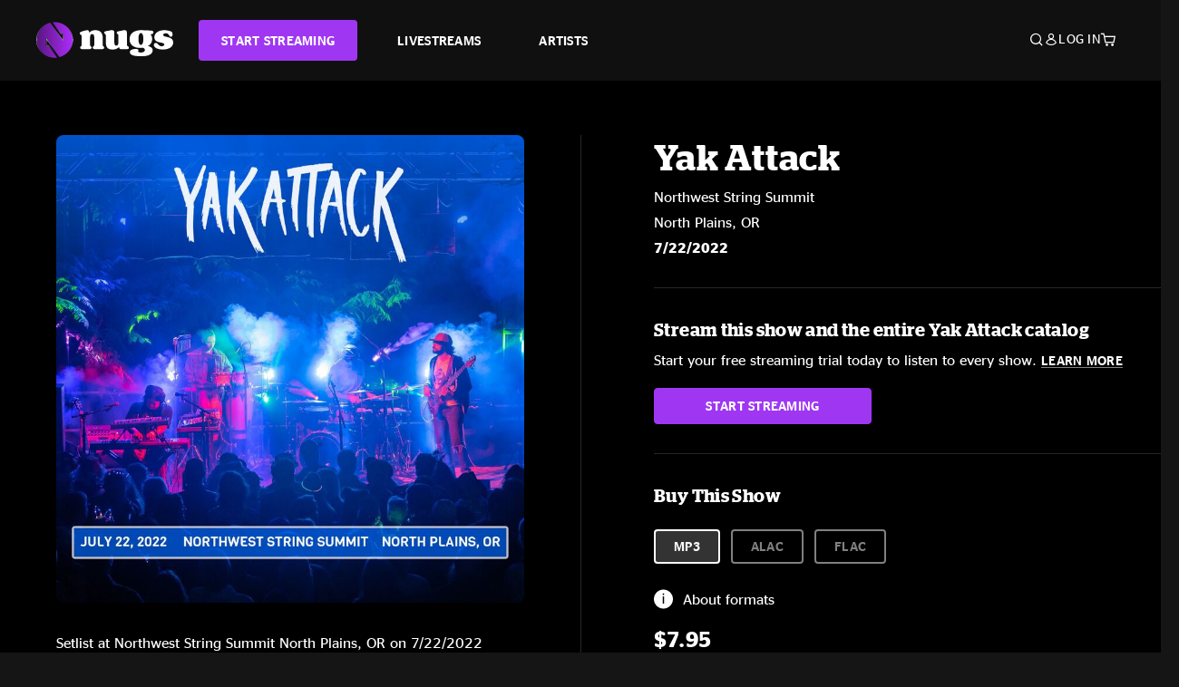

--- FILE ---
content_type: text/html;charset=UTF-8
request_url: https://www.nugs.net/live-download-of-yak-attack-northwest-string-summit-north-plains-or-07-22-2022-mp3-flac-or-online-music-streaming/30649.html
body_size: 23396
content:
<!DOCTYPE html>
<html lang="en">
<head>

<script>//common/scripts.isml</script>





<script type="text/javascript">
    (function(){
        window.Urls = {"staticPath":"/on/demandware.static/Sites-NugsNet-Site/-/default/v1768346538276/","cartShow":"/cart/","getProductUrl":"/on/demandware.store/Sites-NugsNet-Site/default/Product-Show","removeImg":"/on/demandware.static/Sites-NugsNet-Site/-/default/dwb4fd8529/images/icon_remove.gif","addToCartUrl":"/on/demandware.store/Sites-NugsNet-Site/default/Cart-AddProduct"};
    }());
</script>

<script defer type="text/javascript" src="/on/demandware.static/Sites-NugsNet-Site/-/default/v1768346538276/js/main.js"></script>


    

    <script defer type="text/javascript" src="/on/demandware.static/Sites-NugsNet-Site/-/default/v1768346538276/js/productDetail.js" ></script>







<meta charset=UTF-8>
<meta http-equiv="x-ua-compatible" content="ie=edge">
<meta name="viewport" content="width=device-width, initial-scale=1">

<title>Yak Attack Live Concert Setlist at Northwest String Summit, North Plains, OR on 07-22-2022</title>
<meta name="description" content="Yak Attack live downloads and online music streaming of 07/22/2022 at Northwest String Summit North Plains, OR. Listen to live concerts at nugs.net or download our mobile music app"/>
<meta name="keywords" content="nugs"/>


<meta property="og:title" content="Yak Attack Live Concert Setlist at Northwest String Summit, North Plains, OR on 07-22-2022" />


<meta property="og:description" content="Yak Attack live downloads and online music streaming of 07/22/2022 at Northwest String Summit North Plains, OR. Listen to live concerts at nugs.net or download our mobile music app" />




<meta property="og:image" content="https://www.nugs.net/dw/image/v2/BCHN_PRD/on/demandware.static/-/Sites-nugs-master/default/dwb232a8a8/images/hi-res/yak220722_02.jpg?sw=176&amp;sh=176">





<link rel="icon" type="image/png" href="/on/demandware.static/Sites-NugsNet-Site/-/default/dwe1c90eda/images/favicon.ico" />


<script>
/* -------------------------------------------------------------------------
* Identity bootstrap – must run **before** GTM and Optimizely
* ----------------------------------------------------------------------- */
(function bootstrapIdentity () {
/** 1. Make readable variables available to any front-end script. */
window.appUserID = "";
window.universalUserID = "418a94b89b8431732f79c79cfe";
/** 2. Canonical getter for GA-4 + Optimizely integrations. */
window.getGaIdentifier = function () {
return window.universalUserID || null;
};
/** 3. Push the user_id into the dataLayer for GTM. */
window.dataLayer = window.dataLayer || [];
window.dataLayer.push({
'user_id': window.universalUserID || null,
'event': 'identifyUser'
});
})();
</script>


<script>
window.UncachedData = {
  "action": "Data-UncachedData",
  "queryString": "",
  "locale": "default",
  "sessionInfo": {
    "isCustomerAuthenticated": false,
    "sessionState": false,
    "isSubscriber": null
  },
  "__gtmEvents": [],
  "__mccEvents": [
    [
      "trackPageView"
    ]
  ]
}
window.CachedData = {
  "action": "Data-CachedData",
  "queryString": "",
  "locale": "default",
  "nugsAuthConfig": {
    "PROVIDER_ID": "nugsnet",
    "ENABLE_SSO": true,
    "SFCC_OIDC_CLIENT_ID": "3TwoVlLAUFrJX33n3HSCSO",
    "OIDC_BASE_URL": "https://id.nugs.net",
    "GRANT_TYPE_REFRESH_TOKEN": "refresh_token",
    "SAVE_REFRESH_TOKEN_ALWAYS": true,
    "DWSID_COOKIE_NAME": "dwsid",
    "SESSION_GUARD_COOKIE_NAME": "cc-sg",
    "SESSION_GUARD_COOKIE_AGE": 1800,
    "SESSION_STATE_COOKIE_NAME": "cc-ss",
    "REFRESH_TOKEN_COOKIE_NAME": "cc-refresh",
    "REFRESH_TOKEN_COOKIE_AGE": 604800,
    "OAUTH_TOKEN_REFRESH_TIME": 30000,
    "CONTROLLERS_TO_EXCLUDE": [
      "__Analytics-Start",
      "ConsentTracking-Check",
      "ConsentTracking-GetContent",
      "ConsentTracking-SetConsent",
      "ConsentTracking-SetSession",
      "__SYSTEM",
      "__Analytics"
    ],
    "CONTROLLERS_TO_INCLUDE_FORCED_REFRESH": []
  },
  "siteIntegrations": {
    "googlePlacesEnabled": false,
    "stripeCartridgeEnabled": true,
    "paypalCartridgeEnabled": true
  },
  "paypalConfig": {
    "CLIENT_ID": "AfBSdbnM3CDP0m8ApPxNlasf1Fz-ReX1DmnfwkkyJBf-_vhXnDnLvFkDAmu725PbsW8DZDJZjlE4iCBb"
  },
  "__gtmEvents": [],
  "__mccEvents": [
    [
      "trackPageView"
    ]
  ]
}
</script>






<script>
    window.dataLayer = window.dataLayer || [];
    window.dataLayer.push({"homepage_version":"control"});
</script>


<script src="https://cdn.optimizely.com/js/20105345443.js"></script>






<link id="globalStyles" rel="stylesheet" href="/on/demandware.static/Sites-NugsNet-Site/-/default/v1768346538276/css/global.css" />








<link rel="alternate" type="application/json+oembed" href="https://www.nugsapi.net/oembed/v1/shows/30649" title="07/22/22 Northwest String Summit, North Plains, OR ">


<!-- Marketing Cloud Analytics -->
<script type="text/javascript" src="//10886939.collect.igodigital.com/collect.js"></script>
<!-- End Marketing Cloud Analytics -->

<script>
    window.dataLayer = window.dataLayer || [];
    dataLayer.push({"environment":"production","demandwareID":"abuOflkW8kjSfVwhzGfDTeKjtY","loggedInState":false,"locale":"default","currencyCode":"USD","pageLanguage":"en_US","registered":false,"email":"","emailHash":"","customerGroups":["Everyone","Unregistered"]});
</script>


<script>
    var pageAction = 'productshow';
    window.dataLayer = window.dataLayer || [];
    window.gtmEnabled = true;
    var orderId = -1;
    var gtmDataLayerEvent = false;
    var dataLayerEvent = {"event":"pdp","ecommerce":{"detail":{"actionField":{"list":"Product Detail Page"},"products":[]}}};
    var ga4DataLayerEvent = {"event":"view_item","ecommerce":{"currency":"USD","value":9.95,"items":[{"item_id":"30649-ALBUM","item_name":"07/22/22 Northwest String Summit, North Plains, OR ","item_category":"Albums","price":9.95}]}};

    // In all cases except Order Confirmation, the data layer should be pushed, so default to that case
    var pushDataLayer = true;
    if (pageAction === 'orderconfirm') {
        // As of now, the correction is for order confirmation only
        if (dataLayerEvent) {
            orderId = getOrderId(dataLayerEvent);
        } else {
            orderId = getGA4OrderId(ga4DataLayerEvent);
        }

        var ordersPushedToGoogle = getOrdersPushedToGoogle();
        var orderHasBeenPushedToGoogle = orderHasBeenPushedToGoogle(orderId, ordersPushedToGoogle);
        if (orderHasBeenPushedToGoogle) {
            // If the data has already been sent, let's not push it again.
            pushDataLayer = false;
        }
    }

    if (pushDataLayer) {
        if (gtmDataLayerEvent) {
            dataLayer.push(gtmDataLayerEvent);
        }

        if (dataLayerEvent) {
            dataLayer.push(dataLayerEvent);
        }

        // If both events active, clear first ecommerce object to prevent events affecting one another
        if (dataLayerEvent && ga4DataLayerEvent) {
            dataLayer.push({ ecommerce: null });
        }

        if (ga4DataLayerEvent) {
            dataLayer.push(ga4DataLayerEvent);
        }

        if (pageAction === 'orderconfirm') {
            // Add the orderId to the array of orders that is being stored in localStorage
            ordersPushedToGoogle.push(orderId);
            // The localStorage is what is used to prevent the duplicate send from mobile platforms
            window.localStorage.setItem('ordersPushedToGoogle', JSON.stringify(ordersPushedToGoogle));
        }
    }

    function getOrderId(dataLayer) {
        if ('ecommerce' in dataLayer) {
            if ('purchase' in dataLayer.ecommerce && 'actionField' in dataLayer.ecommerce.purchase &&
                'id' in dataLayer.ecommerce.purchase.actionField) {
                return dataLayer.ecommerce.purchase.actionField.id;
            }
        }

        return -1;
    }

    function getGA4OrderId(dataLayer) {
        if ('ecommerce' in dataLayer && 'transaction_id' in dataLayer.ecommerce) {
            return dataLayer.ecommerce.transaction_id;
        }

        return -1;
    }

    function getOrdersPushedToGoogle() {
        var ordersPushedToGoogleString = window.localStorage.getItem('ordersPushedToGoogle');
        if (ordersPushedToGoogleString && ordersPushedToGoogleString.length > 0) {
            return JSON.parse(ordersPushedToGoogleString);
        }

        return [];
    }

    function orderHasBeenPushedToGoogle(orderId, ordersPushedToGoogle) {
        if (orderId) {
            for (var index = 0; index < ordersPushedToGoogle.length; index++) {
                if (ordersPushedToGoogle[index] === orderId) {
                    return true;
                }
            }
        }

        return false;
    }
</script>


<!-- Google Tag Manager -->
<script>(function(w,d,s,l,i){w[l]=w[l]||[];w[l].push({'gtm.start':
new Date().getTime(),event:'gtm.js'});var f=d.getElementsByTagName(s)[0],
j=d.createElement(s),dl=l!='dataLayer'?'&l='+l:'';j.async=true;j.src=
'https://www.googletagmanager.com/gtm.js?id='+i+dl;f.parentNode.insertBefore(j,f);
})(window,document,'script','dataLayer','GTM-WPL3GVV');</script>
<!-- End Google Tag Manager -->


<script defer src="/on/demandware.static/Sites-NugsNet-Site/-/default/v1768346538276/js/tagmanager.js"></script>



<link id="pageDesignerStyles" rel="stylesheet" href="/on/demandware.static/Sites-NugsNet-Site/-/default/v1768346538276/css/pageDesignerPage.css" />

<link id="pageDesignerStyles" rel="stylesheet" href="/on/demandware.static/Sites-NugsNet-Site/-/default/v1768346538276/css/pageDesignerFriendly.css" />



<link rel="canonical" href="/live-download-of-yak-attack-northwest-string-summit-north-plains-or-07-22-2022-mp3-flac-or-online-music-streaming/30649.html"/>

<script type="text/javascript">//<!--
/* <![CDATA[ (head-active_data.js) */
var dw = (window.dw || {});
dw.ac = {
    _analytics: null,
    _events: [],
    _category: "",
    _searchData: "",
    _anact: "",
    _anact_nohit_tag: "",
    _analytics_enabled: "true",
    _timeZone: "US/Pacific",
    _capture: function(configs) {
        if (Object.prototype.toString.call(configs) === "[object Array]") {
            configs.forEach(captureObject);
            return;
        }
        dw.ac._events.push(configs);
    },
	capture: function() { 
		dw.ac._capture(arguments);
		// send to CQ as well:
		if (window.CQuotient) {
			window.CQuotient.trackEventsFromAC(arguments);
		}
	},
    EV_PRD_SEARCHHIT: "searchhit",
    EV_PRD_DETAIL: "detail",
    EV_PRD_RECOMMENDATION: "recommendation",
    EV_PRD_SETPRODUCT: "setproduct",
    applyContext: function(context) {
        if (typeof context === "object" && context.hasOwnProperty("category")) {
        	dw.ac._category = context.category;
        }
        if (typeof context === "object" && context.hasOwnProperty("searchData")) {
        	dw.ac._searchData = context.searchData;
        }
    },
    setDWAnalytics: function(analytics) {
        dw.ac._analytics = analytics;
    },
    eventsIsEmpty: function() {
        return 0 == dw.ac._events.length;
    }
};
/* ]]> */
// -->
</script>
<script type="text/javascript">//<!--
/* <![CDATA[ (head-cquotient.js) */
var CQuotient = window.CQuotient = {};
CQuotient.clientId = 'bchn-NugsNet';
CQuotient.realm = 'BCHN';
CQuotient.siteId = 'NugsNet';
CQuotient.instanceType = 'prd';
CQuotient.locale = 'default';
CQuotient.fbPixelId = '__UNKNOWN__';
CQuotient.activities = [];
CQuotient.cqcid='';
CQuotient.cquid='';
CQuotient.cqeid='';
CQuotient.cqlid='';
CQuotient.apiHost='api.cquotient.com';
/* Turn this on to test against Staging Einstein */
/* CQuotient.useTest= true; */
CQuotient.useTest = ('true' === 'false');
CQuotient.initFromCookies = function () {
	var ca = document.cookie.split(';');
	for(var i=0;i < ca.length;i++) {
	  var c = ca[i];
	  while (c.charAt(0)==' ') c = c.substring(1,c.length);
	  if (c.indexOf('cqcid=') == 0) {
		CQuotient.cqcid=c.substring('cqcid='.length,c.length);
	  } else if (c.indexOf('cquid=') == 0) {
		  var value = c.substring('cquid='.length,c.length);
		  if (value) {
		  	var split_value = value.split("|", 3);
		  	if (split_value.length > 0) {
			  CQuotient.cquid=split_value[0];
		  	}
		  	if (split_value.length > 1) {
			  CQuotient.cqeid=split_value[1];
		  	}
		  	if (split_value.length > 2) {
			  CQuotient.cqlid=split_value[2];
		  	}
		  }
	  }
	}
}
CQuotient.getCQCookieId = function () {
	if(window.CQuotient.cqcid == '')
		window.CQuotient.initFromCookies();
	return window.CQuotient.cqcid;
};
CQuotient.getCQUserId = function () {
	if(window.CQuotient.cquid == '')
		window.CQuotient.initFromCookies();
	return window.CQuotient.cquid;
};
CQuotient.getCQHashedEmail = function () {
	if(window.CQuotient.cqeid == '')
		window.CQuotient.initFromCookies();
	return window.CQuotient.cqeid;
};
CQuotient.getCQHashedLogin = function () {
	if(window.CQuotient.cqlid == '')
		window.CQuotient.initFromCookies();
	return window.CQuotient.cqlid;
};
CQuotient.trackEventsFromAC = function (/* Object or Array */ events) {
try {
	if (Object.prototype.toString.call(events) === "[object Array]") {
		events.forEach(_trackASingleCQEvent);
	} else {
		CQuotient._trackASingleCQEvent(events);
	}
} catch(err) {}
};
CQuotient._trackASingleCQEvent = function ( /* Object */ event) {
	if (event && event.id) {
		if (event.type === dw.ac.EV_PRD_DETAIL) {
			CQuotient.trackViewProduct( {id:'', alt_id: event.id, type: 'raw_sku'} );
		} // not handling the other dw.ac.* events currently
	}
};
CQuotient.trackViewProduct = function(/* Object */ cqParamData){
	var cq_params = {};
	cq_params.cookieId = CQuotient.getCQCookieId();
	cq_params.userId = CQuotient.getCQUserId();
	cq_params.emailId = CQuotient.getCQHashedEmail();
	cq_params.loginId = CQuotient.getCQHashedLogin();
	cq_params.product = cqParamData.product;
	cq_params.realm = cqParamData.realm;
	cq_params.siteId = cqParamData.siteId;
	cq_params.instanceType = cqParamData.instanceType;
	cq_params.locale = CQuotient.locale;
	
	if(CQuotient.sendActivity) {
		CQuotient.sendActivity(CQuotient.clientId, 'viewProduct', cq_params);
	} else {
		CQuotient.activities.push({activityType: 'viewProduct', parameters: cq_params});
	}
};
/* ]]> */
// -->
</script>



   <script type="application/ld+json">
        {"@context":"http://schema.org/","@type":"Product","name":"07/22/22 Northwest String Summit, North Plains, OR ","description":null,"mpn":"30649","sku":"30649","image":["https://www.nugs.net/on/demandware.static/-/Sites-nugs-master/default/dwb232a8a8/images/hi-res/yak220722_02.jpg"],"offers":{"url":{},"@type":"Offer","priceCurrency":"USD","price":"7.95","availability":"http://schema.org/OutOfStock"}}
    </script>





</head>

<body class="  page-none">
<!-- Google Tag Manager (noscript) -->

<!-- End Google Tag Manager (noscript) -->


<div class="page" data-action="Product-Show" data-querystring="pid=30649" data-is-full-category-template="null" >











<a href="#maincontent" class="skip" aria-label="Skip to main content">Skip to main content</a>
<a href="#footercontent" class="skip" aria-label="Skip to footer content">Skip to footer content</a>

<div id="offcanvasMinicart" class="offcanvas offcanvas-end" tabindex="-1" aria-labelledby="offcanvasMinicartLabel">
    <div class="offcanvas-header">
        <h2 class="offcanvas-title" id="offcanvasMinicartLabel">Cart</h2>
        <button type="button" class="btn-close" data-bs-dismiss="offcanvas" aria-label="Close"></button>
    </div>
    <div class="offcanvas-body">
        <div class="container cart empty">
            <div class="row">
                <div class="col-12 text-center">
                    <h3>Your cart is empty.</h3>
                    <a href="/browse-artists/" class="btn btn-browse">BROWSE ARTISTS</a>
                </div>
            </div>
        </div>
    </div>
</div>


<header class="logo-left fixed-header  sticky-top" id="top-header">
    <div class="header-banner slide-up d-none">
        <div class="container">
            <div class="row no-gutters">
                <div class="col header-banner-column-2 d-flex justify-content-between align-items-center">
                    <div class="content">
                        
                        
	 

	
                    </div>
                    
                </div>
            </div>
        </div>
    </div>
    
    <nav class="header-nav navbar navbar-expand-lg" id="header-nav">
        <div class="header container">

            
                <button class="navbar-toggler" type="button" data-bs-toggle="offcanvas" data-bs-target="#offcanvasNavbar" aria-controls="offcanvasNavbar" aria-label="Toggle navigation"></button>
            

            <a class="navbar-brand header-logo-main-link" href="https://www.nugs.net/" title="nugs Home">
                <img src="/on/demandware.static/Sites-NugsNet-Site/-/default/dwa5d7c434/images/logo-redesign.svg" alt="nugs" class="img-fluid header-logo-main-img" />

            </a>

            <div class="offcanvas offcanvas-start" data-bs-backdrop="false" tabindex="-1" id="offcanvasNavbar" aria-labelledby="offcanvasNavbarLabel">
                <div class="offcanvas-body">
                    
                    
                    <div class="menu-group" role="navigation">
                        <ul class="nav navbar-nav" role="menu">
                            
                                
                                    
	 


	


    




    
        
        <li class="nav-item" role="menuitem">
  <a href="https://get.nugs.net" class="nav-link nav-link--start-streaming" role="link" tabindex="0">
      <button type="button" class="btn">START STREAMING</button>
  </a>
</li>
<li class="nav-item" role="menuitem">
  <a href="https://www.nugs.net/watch-live-music/" class="nav-link" role="link" tabindex="1">LIVESTREAMS</a>
</li>
<li class="nav-item" role="menuitem">
  <a href="https://www.nugs.net/browse-artists/" class="nav-link" role="link" tabindex="2">ARTISTS</a>
</li>
<!-- Keep This <li> here for the menu split -->
<li><hr class="border d-lg-none" /></li>
    

 
	
                                
                            
                            
                                
    <li class="nav-item account-item d-lg-none" role="menuitem">
        <a href="https://www.nugs.net/on/demandware.store/Sites-NugsNet-Site/default/Login-OAuthLogin?oauthProvider=nugsnet&amp;ui_flow=register" class="nav-link user-message">
            Create Account
        </a>
    </li>
    <li class="nav-item account-item d-lg-none" role="menuitem">
        <a href="https://www.nugs.net/on/demandware.store/Sites-NugsNet-Site/default/Login-OAuthLogin?oauthProvider=nugsnet" class="nav-link user-message">
            Log In
        </a>
    </li>


                            
                        </ul>
                    </div>
                </div>
            </div>

            <div class="d-flex justify-content-end align-items-center flex-grow-1 gap-4 gap-sm-5 navbar-icons">
                

                
                    <div class="search-toggle">
                        <button class="header-actions-btn search-toggle-btn js-search-toggle-btn collapsed" type="button" data-bs-toggle="collapse" data-bs-target="#searchCollapse" aria-expanded="false" aria-controls="searchCollapse" aria-label="Search">
                            <span class="header-search-toggle-icon">
                                <span class="icon icon-search"></span>
                                
                            </span>
                            
                        </button>
                    </div>

                    
	 


	


    




    
        
        <div class="d-lg-none">
   <a class="subscribe js-scroll-to-plan icon-headphone" href="/#plans" title="Subscribe Now"></a>
</div>
<div class="d-lg-none">
    <a class="watch icon-watch" href="/livestreams-concerts-live-downloads-in-mp3-flac-or-online-music-streaming/" title="Listen Now"></a>
</div>
    

 
	
                
                
                
                    <div class="header-account-container d-none d-lg-block ">
                        
    <div class="user dropdown">
        <a href="#" role="button" data-bs-toggle="dropdown" aria-expanded="false" id="accountMenuTrigger" class="account-dropdown">
            <span class="icon icon-account"></span>
            <span class="user-message">Log In</span>
        </a>

        <ul class="dropdown-menu dropdown-menu-end account-menu-dropdown js-account-menu-dropdown">
            <li>
                <a class="dropdown-item" href="https://www.nugs.net/on/demandware.store/Sites-NugsNet-Site/default/Login-OAuthLogin?oauthProvider=nugsnet" role="button" aria-label="Login to your account">
                    <span class="user-message">Log in</span>
                </a>
            </li>
            <li>
                <a class="dropdown-item" href="https://www.nugs.net/on/demandware.store/Sites-NugsNet-Site/default/Login-OAuthLogin?oauthProvider=nugsnet&amp;ui_flow=register" role="button" aria-label="Login to your account">
                    <span class="user-message">Create account</span>
                </a>
            </li>
        </ul>

        

        
    </div>




                    </div>
                

                
                    <div class="minicart" data-action-url="/on/demandware.store/Sites-NugsNet-Site/default/Cart-MiniCartShow">
                        <div class="minicart-total">
    <a class="minicart-link minicart-empty" data-bs-toggle="offcanvas" href="#offcanvasMinicart" aria-controls="offcanvasMinicart" title="Cart 0 Items" aria-label="Cart 0 Items" aria-haspopup="true" tabindex="0">
        <i class="icon icon-cart"></i>
        <span class="minicart-quantity">
            0
        </span>
    </a>
</div>



                    </div>
                
            </div>
        </div>
    </nav>

    <div class="search-wrapper d-flex">
        <div class="collapse container" id="searchCollapse">
            <div class="site-search rounded-pill my-3">
    <form role="search"
          action="/search/"
          method="get"
          name="simpleSearch">
        <div class="input-group py-3">
            <button type="submit" name="search-button" class="btn search-button" aria-label="Submit search keywords">
                <i class="icon icon-search"></i>
            </button>
            <input class="form-control search-field"
               type="text"
               name="q"
               value=""
               placeholder="Search"
               role="combobox"
               aria-describedby="search-assistive-text"
               aria-haspopup="listbox"
               aria-owns="search-results"
               aria-expanded="false"
               aria-autocomplete="list"
               aria-activedescendant=""
               aria-controls="search-results"
               aria-label="Enter Keyword or Item Number"
               autocomplete="off" />
            <button type="reset" name="reset-button" class="btn reset-button" aria-label="Clear search keywords">
                <i class="icon icon-close"></i>
            </button>
        </div>
        <div class="suggestions-wrapper" data-url="/on/demandware.store/Sites-NugsNet-Site/default/SearchServices-GetSuggestions?q="></div>
        <input type="hidden" value="default" name="lang">
    </form>
</div>

        </div>
    </div>

</header>


	 

	


<div role="main" id="maincontent">


    

    

    
    
    
    
    
    
    
    <!-- CQuotient Activity Tracking (viewProduct-cquotient.js) -->
<script type="text/javascript">//<!--
/* <![CDATA[ */
(function(){
	try {
		if(window.CQuotient) {
			var cq_params = {};
			cq_params.product = {
					id: '',
					sku: '',
					type: 'set',
					alt_id: '30649'
				};
			cq_params.realm = "BCHN";
			cq_params.siteId = "NugsNet";
			cq_params.instanceType = "prd";
			window.CQuotient.trackViewProduct(cq_params);
		}
	} catch(err) {}
})();
/* ]]> */
// -->
</script>
<script type="text/javascript">//<!--
/* <![CDATA[ (viewProduct-active_data.js) */
dw.ac._capture({id: "30649", type: "detail"});
/* ]]> */
// -->
</script>

    <div class="container product-detail product-set-detail" data-swatchable-attributes="null" data-pid="30649">

        <div class="row mb-3 no-gutters">
            
            <div class="product-image-tracks">
                
<div class="primary-images">
    
        
        
        

        
        <div class="pdp-slider thumb">
            <div class="background-image" style="background-image: url(https://www.nugs.net/dw/image/v2/BCHN_PRD/on/demandware.static/-/Sites-nugs-master/default/dwb232a8a8/images/hi-res/yak220722_02.jpg?sw=800&amp;sh=800);"></div>
            <div class="thumbnail-link">
                <img class="productthumbnail" alt="07/22/22 Northwest String Summit, North Plains, OR "
                        src="https://www.nugs.net/dw/image/v2/BCHN_PRD/on/demandware.static/-/Sites-nugs-master/default/dwb232a8a8/images/hi-res/yak220722_02.jpg?sw=800&amp;sh=800"
                        decoding="async"
                />
            </div>
        </div>
    

</div>

                
                <div class="desktop">
                    <div class="setlist">
                        




































































































    <div class="product-set-list">
    

    <p class="setlist-title">Setlist at Northwest String Summit North Plains, OR on 7/22/2022</p>
    
    
        <h6>Set One</h6>
        <div class="product-set-container">
            
                
                <script type="text/javascript">//<!--
/* <![CDATA[ (viewProduct-active_data.js) */
dw.ac._capture({id: "548239-TRACK", type: "setproduct"});
/* ]]> */
// -->
</script>
                    <div class="product-set-item " id="item-548239-TRACK">
                        



































































































<div class="product-set-details">









<div id="clip-player-548239-TRACK" class="clip-player-container">
<canvas id="audioCanvas-548239-TRACK" width="34" height="34"></canvas>


<div id="playAudio-548239-TRACK" class="clip-player-button" data-stroke="#FFFFFF"></div>
<audio id="preview-548239-TRACK" src="https://assets.nugs.net/clips2/yak220722d1_01_Trance_Trance_Revolution_c.mp3" class="clip-player"></audio>
</div>



<div class="item-name-time-wrapper">
<span class="item-name">
Trance Trance Revolution
</span>
<span class="runningTime smallest steel">
968
</span>
</div>

</div>

                    </div>
                
            
                
                <script type="text/javascript">//<!--
/* <![CDATA[ (viewProduct-active_data.js) */
dw.ac._capture({id: "548240-TRACK", type: "setproduct"});
/* ]]> */
// -->
</script>
                    <div class="product-set-item " id="item-548240-TRACK">
                        



































































































<div class="product-set-details">









<div id="clip-player-548240-TRACK" class="clip-player-container">
<canvas id="audioCanvas-548240-TRACK" width="34" height="34"></canvas>


<div id="playAudio-548240-TRACK" class="clip-player-button" data-stroke="#FFFFFF"></div>
<audio id="preview-548240-TRACK" src="https://assets.nugs.net/clips2/yak220722d1_02_Dolladollabellayalla_c.mp3" class="clip-player"></audio>
</div>



<div class="item-name-time-wrapper">
<span class="item-name">
Dolladollabellayalla
</span>
<span class="runningTime smallest steel">
376
</span>
</div>

</div>

                    </div>
                
            
                
                <script type="text/javascript">//<!--
/* <![CDATA[ (viewProduct-active_data.js) */
dw.ac._capture({id: "548241-TRACK", type: "setproduct"});
/* ]]> */
// -->
</script>
                    <div class="product-set-item " id="item-548241-TRACK">
                        



































































































<div class="product-set-details">









<div id="clip-player-548241-TRACK" class="clip-player-container">
<canvas id="audioCanvas-548241-TRACK" width="34" height="34"></canvas>


<div id="playAudio-548241-TRACK" class="clip-player-button" data-stroke="#FFFFFF"></div>
<audio id="preview-548241-TRACK" src="https://assets.nugs.net/clips2/yak220722d1_03_Squid_Inc_c.mp3" class="clip-player"></audio>
</div>



<div class="item-name-time-wrapper">
<span class="item-name">
Squid, Inc.
</span>
<span class="runningTime smallest steel">
553
</span>
</div>

</div>

                    </div>
                
            
                
                <script type="text/javascript">//<!--
/* <![CDATA[ (viewProduct-active_data.js) */
dw.ac._capture({id: "548242-TRACK", type: "setproduct"});
/* ]]> */
// -->
</script>
                    <div class="product-set-item " id="item-548242-TRACK">
                        



































































































<div class="product-set-details">









<div id="clip-player-548242-TRACK" class="clip-player-container">
<canvas id="audioCanvas-548242-TRACK" width="34" height="34"></canvas>


<div id="playAudio-548242-TRACK" class="clip-player-button" data-stroke="#FFFFFF"></div>
<audio id="preview-548242-TRACK" src="https://assets.nugs.net/clips2/yak220722d1_04_Jellied_Fire_c.mp3" class="clip-player"></audio>
</div>



<div class="item-name-time-wrapper">
<span class="item-name">
Jellied Fire
</span>
<span class="runningTime smallest steel">
868
</span>
</div>

</div>

                    </div>
                
            
                
                <script type="text/javascript">//<!--
/* <![CDATA[ (viewProduct-active_data.js) */
dw.ac._capture({id: "548243-TRACK", type: "setproduct"});
/* ]]> */
// -->
</script>
                    <div class="product-set-item " id="item-548243-TRACK">
                        



































































































<div class="product-set-details">









<div id="clip-player-548243-TRACK" class="clip-player-container">
<canvas id="audioCanvas-548243-TRACK" width="34" height="34"></canvas>


<div id="playAudio-548243-TRACK" class="clip-player-button" data-stroke="#FFFFFF"></div>
<audio id="preview-548243-TRACK" src="https://assets.nugs.net/clips2/yak220722d1_05_Dont_Give_Up_Before_Your_Time_c.mp3" class="clip-player"></audio>
</div>



<div class="item-name-time-wrapper">
<span class="item-name">
Don&#39;t Give Up Before Your Time
</span>
<span class="runningTime smallest steel">
647
</span>
</div>

</div>

                    </div>
                
            
                
                <script type="text/javascript">//<!--
/* <![CDATA[ (viewProduct-active_data.js) */
dw.ac._capture({id: "548244-TRACK", type: "setproduct"});
/* ]]> */
// -->
</script>
                    <div class="product-set-item " id="item-548244-TRACK">
                        



































































































<div class="product-set-details">









<div id="clip-player-548244-TRACK" class="clip-player-container">
<canvas id="audioCanvas-548244-TRACK" width="34" height="34"></canvas>


<div id="playAudio-548244-TRACK" class="clip-player-button" data-stroke="#FFFFFF"></div>
<audio id="preview-548244-TRACK" src="https://assets.nugs.net/clips2/yak220722d1_06_Insomniosis_c.mp3" class="clip-player"></audio>
</div>



<div class="item-name-time-wrapper">
<span class="item-name">
Insomniosis
</span>
<span class="runningTime smallest steel">
956
</span>
</div>

</div>

                    </div>
                
            
                
                <script type="text/javascript">//<!--
/* <![CDATA[ (viewProduct-active_data.js) */
dw.ac._capture({id: "548245-TRACK", type: "setproduct"});
/* ]]> */
// -->
</script>
                    <div class="product-set-item " id="item-548245-TRACK">
                        



































































































<div class="product-set-details">









<div id="clip-player-548245-TRACK" class="clip-player-container">
<canvas id="audioCanvas-548245-TRACK" width="34" height="34"></canvas>


<div id="playAudio-548245-TRACK" class="clip-player-button" data-stroke="#FFFFFF"></div>
<audio id="preview-548245-TRACK" src="https://assets.nugs.net/clips2/yak220722d2_01_Believe_c.mp3" class="clip-player"></audio>
</div>



<div class="item-name-time-wrapper">
<span class="item-name">
Believe
</span>
<span class="runningTime smallest steel">
297
</span>
</div>

</div>

                    </div>
                
            
                
                <script type="text/javascript">//<!--
/* <![CDATA[ (viewProduct-active_data.js) */
dw.ac._capture({id: "548246-TRACK", type: "setproduct"});
/* ]]> */
// -->
</script>
                    <div class="product-set-item " id="item-548246-TRACK">
                        



































































































<div class="product-set-details">









<div id="clip-player-548246-TRACK" class="clip-player-container">
<canvas id="audioCanvas-548246-TRACK" width="34" height="34"></canvas>


<div id="playAudio-548246-TRACK" class="clip-player-button" data-stroke="#FFFFFF"></div>
<audio id="preview-548246-TRACK" src="https://assets.nugs.net/clips2/yak220722d2_02_Digital_Love_c.mp3" class="clip-player"></audio>
</div>



<div class="item-name-time-wrapper">
<span class="item-name">
Digital Love
</span>
<span class="runningTime smallest steel">
316
</span>
</div>

</div>

                    </div>
                
            
                
                <script type="text/javascript">//<!--
/* <![CDATA[ (viewProduct-active_data.js) */
dw.ac._capture({id: "548247-TRACK", type: "setproduct"});
/* ]]> */
// -->
</script>
                    <div class="product-set-item last" id="item-548247-TRACK">
                        



































































































<div class="product-set-details">









<div id="clip-player-548247-TRACK" class="clip-player-container">
<canvas id="audioCanvas-548247-TRACK" width="34" height="34"></canvas>


<div id="playAudio-548247-TRACK" class="clip-player-button" data-stroke="#FFFFFF"></div>
<audio id="preview-548247-TRACK" src="https://assets.nugs.net/clips2/yak220722d2_03_Pump_and_Dump_c.mp3" class="clip-player"></audio>
</div>



<div class="item-name-time-wrapper">
<span class="item-name">
Pump and Dump
</span>
<span class="runningTime smallest steel">
679
</span>
</div>

</div>

                    </div>
                
            
        </div>
    
</div>


                    </div>

                    
                    

<div class="col-12 social-container">
    <h6>Share via</h6>
    <ul class="social-icons d-flex">
        <li>
            <a href="https://www.facebook.com/share.php?u=https%3A%2F%2Fwww.nugs.net%2Flive-download-of-yak-attack-northwest-string-summit-north-plains-or-07-22-2022-mp3-flac-or-online-music-streaming%2F30649.html" title="Share 07/22/22 Northwest String Summit, North Plains, OR  on Facebook" data-share="facebook" aria-label="Share 07/22/22 Northwest String Summit, North Plains, OR  on Facebook" rel="noopener noreferrer" class="share-icons" target="_blank">
                <i class="facebook"></i>
            </a>
        </li>
        <li>
            <a href="https://twitter.com/share?url=https%3A%2F%2Fwww.nugs.net%2Flive-download-of-yak-attack-northwest-string-summit-north-plains-or-07-22-2022-mp3-flac-or-online-music-streaming%2F30649.html&text=07/22/22 Northwest String Summit, North Plains, OR " data-share="twitter" title="Share a link to 07/22/22 Northwest String Summit, North Plains, OR  on Twitter" aria-label="Share a link to 07/22/22 Northwest String Summit, North Plains, OR  on Twitter" rel="noopener noreferrer" class="share-icons" target="_blank">
                <i class="x"></i>
            </a>
        </li>
        <li>
            <a href="#copy-link-message" class="share-link" data-bs-toggle="tooltip" id="fa-link" role="button" title="Copy a link to 07/22/22 Northwest String Summit, North Plains, OR " aria-label="Copy a link to 07/22/22 Northwest String Summit, North Plains, OR ">
                <i class="link"></i>
            </a>
            <input type="hidden" id="shareUrl" value="https://www.nugs.net/live-download-of-yak-attack-northwest-string-summit-north-plains-or-07-22-2022-mp3-flac-or-online-music-streaming/30649.html"/>
        </li>
    </ul>
</div>
<div class="toast-messages copy-link-message d-none">
    <div class="alert alert-success text-center">
        The link to 07/22/22 Northwest String Summit, North Plains, OR  has been copied
    </div>
</div>

                </div>
            </div>

            <div class="product-data">
                
<div class="row">
    <div class="col">
        <a href="/yak-attack-concerts-live-downloads-in-mp3-flac-or-online-music-streaming/">
            
                <h3 class="product-name">Yak Attack</h3>
            
            
        </a>
    </div>
</div>

                

     
    <div class="row">
        <div class="col">
            
    <div class="venue">
        <div class="venue-name">Northwest String Summit</div>
        <div class="venue-city">North Plains, OR</div>
    </div>

        </div>
    </div>

    
    <div class="row">
        <div class="col">
            
                <div class="performance-date">
                    7/22/2022
                </div>
            
        </div>
    </div>

                

                
                    





































































































    <div id="upsell-listen-block" class="upsell-listen-block borderbottom unauthenticated nonsubscriber">
        
            <div class="top unauthenticated">
                <div class="left">
                    <h2 class="heading">
                        
                            Stream this show and the entire Yak Attack catalog
                        
                    </h2>
                </div>
            </div>
            <div class="body unauthenticated">
                



<div class="details">Start your free streaming trial today to listen to every show.
<a tabindex="0" class="js-modal-trigger anchor-btn" role="button" href="javascript:void(0);" data-trigger="#upsell-modal">Learn More</a></div>
<div id="upsell-modal" class="modal pdp-modal narrow">
<div class="modal-content"><span class="close js-close">&times;</span>
<h5>A nugs All Access subscription includes:</h5>
<ul class="bullets">
    <li>Watch hundreds of exclusive livestreams from your favorite artists</li>
    <li>Last night's show to deep archives, enjoy full-concert videos on demand</li>
    <li>Unlimited &amp; ad-free streaming</li>
    <li>Exclusive, artist-official concert audio daily</li>
    <li>MP3/AAC quality audio</li>
    <li>15% Off CDs, Downloads, and Pay-Per-Views</li>
</ul>
</div>
</div>


            </div>
            <div class="bottom unauthenticated">
                <a class="btn btn-primary start-sub-cta" href="https://get.nugs.net">Start Streaming</a>
            </div>
        
    </div>

                
                <div class="attributes product-detail-attributes">
                    
                    
                    
                    
                        
                            <div class="row" data-attr="format">
                                <div class="col-12">
                                    
                                        
                                        
<div class="attribute">
    <div class="format-attributes non-color-attribute-swatches" data-attr="format">
        <div class="select-format" id="format-1">
            <h2>
                Buy This Show
            </h2>

            <div class="primary-formats">
                
                    <div class="format-tile swatch-tile-container">
    <button class="format-attribute swatch"
        aria-label="Select Format MP3"
        aria-describedby="MP3"
        data-attr="format"
    >
        
        <span data-attr-value="MP3"
                data-display-value="MP3"
                data-pid="629328-ALBUMVARIANT"
                data-price="$7.95"
                data-sales-price="$7.95"
                data-promo-callout="null"
                class="
                    format-value
                    swatch-value
                    non-color-swatch-value
                    selected
                    selectable
                    available
                "
        >
                
            <span class="name">MP3</span>
        </span>

    </button>
</div>
                    
                
                    <div class="format-tile swatch-tile-container">
    <button class="format-attribute swatch"
        aria-label="Select Format ALAC"
        aria-describedby="ALAC"
        data-attr="format"
    >
        
        <span data-attr-value="ALAC"
                data-display-value="ALAC"
                data-pid="629331-ALBUMVARIANT"
                data-price="$9.95"
                data-sales-price="$9.95"
                data-promo-callout="null"
                class="
                    format-value
                    swatch-value
                    non-color-swatch-value
                    
                    selectable
                    available
                "
        >
                
            <span class="name">ALAC</span>
        </span>

    </button>
</div>
                    
                
                    <div class="format-tile swatch-tile-container">
    <button class="format-attribute swatch"
        aria-label="Select Format FLAC"
        aria-describedby="FLAC"
        data-attr="format"
    >
        
        <span data-attr-value="FLAC"
                data-display-value="FLAC"
                data-pid="629329-ALBUMVARIANT"
                data-price="$9.95"
                data-sales-price="$9.95"
                data-promo-callout="null"
                class="
                    format-value
                    swatch-value
                    non-color-swatch-value
                    
                    selectable
                    available
                "
        >
                
            <span class="name">FLAC</span>
        </span>

    </button>
</div>
                    
                        
            </div>

            
                <div class="about-format-link">
                    <a id="about-format-modal" class="about-formats" href="">About formats</a>
                </div>
            
        </div>
    </div>
</div>
                                    
                                </div>
                            </div>
                        

                        <div class="product-options">
                            
                        </div>

                        
                        

                        


                        <div class="row">
                            <div class="col">
                                <div class="prices top-prices clearfix">
                                    
                                    
    <div class="price">
        
        <span>
    
    
    

    

    
    <span class="sales">
        
        
        
            <span class="value" content="7.95">
        
        $7.95


        </span>
    </span>
</span>

    </div>


                                </div>
                            </div>
                        </div>

                        
                        
                        
                        <div class="promotions">
                            
    
    

                        </div>

                        
                        <div class="row qty-cart-container no-gutters borderbottom" id="qty-cart-container">
                            

                            
                            <div class="prices-add-to-cart-actions col-12 col-sm-6 col-md-7 col-lg-9">
                                
                                <div class="row cart-and-ipay commercepayments">
    <div class="col-sm-12">
        <input type="hidden" class="add-to-cart-url" value="/on/demandware.store/Sites-NugsNet-Site/default/Cart-AddProduct"/>
        <button class="add-to-cart btn btn-secondary"
                
                    data-gtmdata="{&quot;id&quot;:&quot;30649-ALBUM&quot;,&quot;name&quot;:&quot;07/22/22 Northwest String Summit, North Plains, OR &quot;,&quot;category&quot;:&quot;Yak Attack&quot;,&quot;categoryID&quot;:&quot;ARTIST-1519&quot;,&quot;price&quot;:&quot;7.95&quot;}"
                    data-gtmga4data="{&quot;item_id&quot;:&quot;30649-ALBUM&quot;,&quot;item_variant&quot;:&quot;629328-ALBUMVARIANT&quot;,&quot;item_name&quot;:&quot;07/22/22 Northwest String Summit, North Plains, OR &quot;,&quot;item_category&quot;:&quot;Yak Attack&quot;,&quot;item_category4&quot;:&quot;MP3&quot;,&quot;price&quot;:7.95,&quot;currencyCode&quot;:&quot;USD&quot;}"
                
                data-pid="629328-ALBUMVARIANT"
                data-addsourcetype=""
                data-pids="[object Object]"
                >
            <i class="fa fa-shopping-bag"></i>
            Add to Cart
        </button>
        
            <div class="js-paymentmethod-mutationobserver">
    <div class="paymentmethodwarning js-paymentmethodwarning-msgcontainer d-none mb-3"
        data-iframepresent="false"
        data-available_msg="",
        data-available_show="false",
        data-available_disable="true"
    ></div>

    <div class="js-paymentmethodwarning-affectedcontainer">
        
        <isapplepay class="dw-apple-pay-logo-black applePaySpecificityOverride" sku="629328-ALBUMVARIANT"></isapplepay>

        
    </div>
</div>

        
    </div>
</div>


                            </div>
                        </div>
                    
                    
                    
                    

                    <div class="mobile">
                        <div class="setlist">
                            




































































































    <div class="product-set-list">
    

    <p class="setlist-title">Setlist at Northwest String Summit North Plains, OR on 7/22/2022</p>
    
    
        <h6>Set One</h6>
        <div class="product-set-container">
            
                
                <script type="text/javascript">//<!--
/* <![CDATA[ (viewProduct-active_data.js) */
dw.ac._capture({id: "548239-TRACK", type: "setproduct"});
/* ]]> */
// -->
</script>
                    <div class="product-set-item " id="item-548239-TRACK">
                        



































































































<div class="product-set-details">









<div id="clip-player-548239-TRACK" class="clip-player-container">
<canvas id="audioCanvas-548239-TRACK" width="34" height="34"></canvas>


<div id="playAudio-548239-TRACK" class="clip-player-button" data-stroke="#FFFFFF"></div>
<audio id="preview-548239-TRACK" src="https://assets.nugs.net/clips2/yak220722d1_01_Trance_Trance_Revolution_c.mp3" class="clip-player"></audio>
</div>



<div class="item-name-time-wrapper">
<span class="item-name">
Trance Trance Revolution
</span>
<span class="runningTime smallest steel">
968
</span>
</div>

</div>

                    </div>
                
            
                
                <script type="text/javascript">//<!--
/* <![CDATA[ (viewProduct-active_data.js) */
dw.ac._capture({id: "548240-TRACK", type: "setproduct"});
/* ]]> */
// -->
</script>
                    <div class="product-set-item " id="item-548240-TRACK">
                        



































































































<div class="product-set-details">









<div id="clip-player-548240-TRACK" class="clip-player-container">
<canvas id="audioCanvas-548240-TRACK" width="34" height="34"></canvas>


<div id="playAudio-548240-TRACK" class="clip-player-button" data-stroke="#FFFFFF"></div>
<audio id="preview-548240-TRACK" src="https://assets.nugs.net/clips2/yak220722d1_02_Dolladollabellayalla_c.mp3" class="clip-player"></audio>
</div>



<div class="item-name-time-wrapper">
<span class="item-name">
Dolladollabellayalla
</span>
<span class="runningTime smallest steel">
376
</span>
</div>

</div>

                    </div>
                
            
                
                <script type="text/javascript">//<!--
/* <![CDATA[ (viewProduct-active_data.js) */
dw.ac._capture({id: "548241-TRACK", type: "setproduct"});
/* ]]> */
// -->
</script>
                    <div class="product-set-item " id="item-548241-TRACK">
                        



































































































<div class="product-set-details">









<div id="clip-player-548241-TRACK" class="clip-player-container">
<canvas id="audioCanvas-548241-TRACK" width="34" height="34"></canvas>


<div id="playAudio-548241-TRACK" class="clip-player-button" data-stroke="#FFFFFF"></div>
<audio id="preview-548241-TRACK" src="https://assets.nugs.net/clips2/yak220722d1_03_Squid_Inc_c.mp3" class="clip-player"></audio>
</div>



<div class="item-name-time-wrapper">
<span class="item-name">
Squid, Inc.
</span>
<span class="runningTime smallest steel">
553
</span>
</div>

</div>

                    </div>
                
            
                
                <script type="text/javascript">//<!--
/* <![CDATA[ (viewProduct-active_data.js) */
dw.ac._capture({id: "548242-TRACK", type: "setproduct"});
/* ]]> */
// -->
</script>
                    <div class="product-set-item " id="item-548242-TRACK">
                        



































































































<div class="product-set-details">









<div id="clip-player-548242-TRACK" class="clip-player-container">
<canvas id="audioCanvas-548242-TRACK" width="34" height="34"></canvas>


<div id="playAudio-548242-TRACK" class="clip-player-button" data-stroke="#FFFFFF"></div>
<audio id="preview-548242-TRACK" src="https://assets.nugs.net/clips2/yak220722d1_04_Jellied_Fire_c.mp3" class="clip-player"></audio>
</div>



<div class="item-name-time-wrapper">
<span class="item-name">
Jellied Fire
</span>
<span class="runningTime smallest steel">
868
</span>
</div>

</div>

                    </div>
                
            
                
                <script type="text/javascript">//<!--
/* <![CDATA[ (viewProduct-active_data.js) */
dw.ac._capture({id: "548243-TRACK", type: "setproduct"});
/* ]]> */
// -->
</script>
                    <div class="product-set-item " id="item-548243-TRACK">
                        



































































































<div class="product-set-details">









<div id="clip-player-548243-TRACK" class="clip-player-container">
<canvas id="audioCanvas-548243-TRACK" width="34" height="34"></canvas>


<div id="playAudio-548243-TRACK" class="clip-player-button" data-stroke="#FFFFFF"></div>
<audio id="preview-548243-TRACK" src="https://assets.nugs.net/clips2/yak220722d1_05_Dont_Give_Up_Before_Your_Time_c.mp3" class="clip-player"></audio>
</div>



<div class="item-name-time-wrapper">
<span class="item-name">
Don&#39;t Give Up Before Your Time
</span>
<span class="runningTime smallest steel">
647
</span>
</div>

</div>

                    </div>
                
            
                
                <script type="text/javascript">//<!--
/* <![CDATA[ (viewProduct-active_data.js) */
dw.ac._capture({id: "548244-TRACK", type: "setproduct"});
/* ]]> */
// -->
</script>
                    <div class="product-set-item " id="item-548244-TRACK">
                        



































































































<div class="product-set-details">









<div id="clip-player-548244-TRACK" class="clip-player-container">
<canvas id="audioCanvas-548244-TRACK" width="34" height="34"></canvas>


<div id="playAudio-548244-TRACK" class="clip-player-button" data-stroke="#FFFFFF"></div>
<audio id="preview-548244-TRACK" src="https://assets.nugs.net/clips2/yak220722d1_06_Insomniosis_c.mp3" class="clip-player"></audio>
</div>



<div class="item-name-time-wrapper">
<span class="item-name">
Insomniosis
</span>
<span class="runningTime smallest steel">
956
</span>
</div>

</div>

                    </div>
                
            
                
                <script type="text/javascript">//<!--
/* <![CDATA[ (viewProduct-active_data.js) */
dw.ac._capture({id: "548245-TRACK", type: "setproduct"});
/* ]]> */
// -->
</script>
                    <div class="product-set-item " id="item-548245-TRACK">
                        



































































































<div class="product-set-details">









<div id="clip-player-548245-TRACK" class="clip-player-container">
<canvas id="audioCanvas-548245-TRACK" width="34" height="34"></canvas>


<div id="playAudio-548245-TRACK" class="clip-player-button" data-stroke="#FFFFFF"></div>
<audio id="preview-548245-TRACK" src="https://assets.nugs.net/clips2/yak220722d2_01_Believe_c.mp3" class="clip-player"></audio>
</div>



<div class="item-name-time-wrapper">
<span class="item-name">
Believe
</span>
<span class="runningTime smallest steel">
297
</span>
</div>

</div>

                    </div>
                
            
                
                <script type="text/javascript">//<!--
/* <![CDATA[ (viewProduct-active_data.js) */
dw.ac._capture({id: "548246-TRACK", type: "setproduct"});
/* ]]> */
// -->
</script>
                    <div class="product-set-item " id="item-548246-TRACK">
                        



































































































<div class="product-set-details">









<div id="clip-player-548246-TRACK" class="clip-player-container">
<canvas id="audioCanvas-548246-TRACK" width="34" height="34"></canvas>


<div id="playAudio-548246-TRACK" class="clip-player-button" data-stroke="#FFFFFF"></div>
<audio id="preview-548246-TRACK" src="https://assets.nugs.net/clips2/yak220722d2_02_Digital_Love_c.mp3" class="clip-player"></audio>
</div>



<div class="item-name-time-wrapper">
<span class="item-name">
Digital Love
</span>
<span class="runningTime smallest steel">
316
</span>
</div>

</div>

                    </div>
                
            
                
                <script type="text/javascript">//<!--
/* <![CDATA[ (viewProduct-active_data.js) */
dw.ac._capture({id: "548247-TRACK", type: "setproduct"});
/* ]]> */
// -->
</script>
                    <div class="product-set-item last" id="item-548247-TRACK">
                        



































































































<div class="product-set-details">









<div id="clip-player-548247-TRACK" class="clip-player-container">
<canvas id="audioCanvas-548247-TRACK" width="34" height="34"></canvas>


<div id="playAudio-548247-TRACK" class="clip-player-button" data-stroke="#FFFFFF"></div>
<audio id="preview-548247-TRACK" src="https://assets.nugs.net/clips2/yak220722d2_03_Pump_and_Dump_c.mp3" class="clip-player"></audio>
</div>



<div class="item-name-time-wrapper">
<span class="item-name">
Pump and Dump
</span>
<span class="runningTime smallest steel">
679
</span>
</div>

</div>

                    </div>
                
            
        </div>
    
</div>


                        </div>

                        
                        

<div class="col-12 social-container">
    <h6>Share via</h6>
    <ul class="social-icons d-flex">
        <li>
            <a href="https://www.facebook.com/share.php?u=https%3A%2F%2Fwww.nugs.net%2Flive-download-of-yak-attack-northwest-string-summit-north-plains-or-07-22-2022-mp3-flac-or-online-music-streaming%2F30649.html" title="Share 07/22/22 Northwest String Summit, North Plains, OR  on Facebook" data-share="facebook" aria-label="Share 07/22/22 Northwest String Summit, North Plains, OR  on Facebook" rel="noopener noreferrer" class="share-icons" target="_blank">
                <i class="facebook"></i>
            </a>
        </li>
        <li>
            <a href="https://twitter.com/share?url=https%3A%2F%2Fwww.nugs.net%2Flive-download-of-yak-attack-northwest-string-summit-north-plains-or-07-22-2022-mp3-flac-or-online-music-streaming%2F30649.html&text=07/22/22 Northwest String Summit, North Plains, OR " data-share="twitter" title="Share a link to 07/22/22 Northwest String Summit, North Plains, OR  on Twitter" aria-label="Share a link to 07/22/22 Northwest String Summit, North Plains, OR  on Twitter" rel="noopener noreferrer" class="share-icons" target="_blank">
                <i class="x"></i>
            </a>
        </li>
        <li>
            <a href="#copy-link-message" class="share-link" data-bs-toggle="tooltip" id="fa-link" role="button" title="Copy a link to 07/22/22 Northwest String Summit, North Plains, OR " aria-label="Copy a link to 07/22/22 Northwest String Summit, North Plains, OR ">
                <i class="link"></i>
            </a>
            <input type="hidden" id="shareUrl" value="https://www.nugs.net/live-download-of-yak-attack-northwest-string-summit-north-plains-or-07-22-2022-mp3-flac-or-online-music-streaming/30649.html"/>
        </li>
    </ul>
</div>
<div class="toast-messages copy-link-message d-none">
    <div class="alert alert-success text-center">
        The link to 07/22/22 Northwest String Summit, North Plains, OR  has been copied
    </div>
</div>

                    </div>

                    


                    
                    
<span class="section-anchor" id="show-notes"></span>


    <div class="show-notes product-description borderbottom" data-description-size="null">
        <h2>Show Notes</h2>
        <div class="product-description-text-container" style="transition: height 0.3s ease;">
            <p><b>Don't GIve Up Before Your Time - </b>with Kellen Asebroek from Fruition (vocals)</p><p><b>Believe - </b>Cher, with Alyson Napoli (vocals)</p><p><b>Digital Love - </b>Daft Punk</p><p><br></p>
        </div>
        <span class="show-more-or-less">
            <a href="javascript:void(0)" class="show-more">Show More</a>
            <a href="javascript:void(0)" class="show-less">Show Less</a>
        </span>
    </div>



                    
                        
    <div class="reviews-container" data-description-size="null">
        <h2>Reviews</h2>
        





    <div class="reviews-content" data-reviews-content>
        <span class="section-anchor" id="reviews-content"></span>
        <div id="productReviews" class="productReviews">
            

            <div class="prReviewsContainer">
                
                    
                    
                    
                    <div class="prContents">
                        <div class="prReviewWrap">
                            <div class="prReviewText">
                                <div class="prComments">
                                    <div class="prReviewAuthor">
                                        <p>
                                            <span class="prReviewAuthorName strong">
                                                Talented Yaks
                                            </span> &mdash;
                                            <span class="prAuthorTimestamp">
                                                2/17/2023 6:19:52 AM
                                            </span>
                                        </p>
                                    </div>
                                    <div class="prReviewQuote">
                                        <p class="prReviewQuoteText">"Your talents would be more than welcome &#40;and desired&#41; in chicago! Would love to see a midwest tour if possible. The world needs more Yak Attack!"</p>
                                    </div>
                                </div>
                            </div>
                        </div>
                    </div>
                
            </div>
        </div>
    </div>



        <span class="show-more-or-less">
            <a href="javascript:void(0)" class="show-more">Show More</a>
            <a href="javascript:void(0)" class="show-less">Show Less</a>
        </span>
    </div>

                    
                </div>
            </div>
        </div>
        
        





































































































    <div class="pdp-recently-added flex-content-5">
        <div class="heading"><h2>More From This Artist</h2></div>
        <div class="pdp-recently-added-carousel swiper" data-swipertype="pdpRecentlyAdded">
            <div class="swiper-wrapper">
                
                    
                    
                        <div class="swiper-slide">
                            <div class="show" data-artist-id="1519" data-artist-name="Yak Attack" data-show-id="42791">
                                <div class="cover">
                                    <a href="/live-download-of-yak-attack-club-eleven212-aspen-co-04-11-2025-mp3-flac-or-online-music-streaming/42791.html" title="Yak Attack">
                                        
                                            <img src="https://assets-01.nugscdn.net/livedownloads/images/shows/yak250411_01.jpg" title="Yak Attack" alt="Yak Attack" />
                                        
                                    </a>
                                </div>
                                <div class="title">
                                    <a class="title-link" href="/live-download-of-yak-attack-club-eleven212-aspen-co-04-11-2025-mp3-flac-or-online-music-streaming/42791.html" title="Yak Attack">
                                        
                                            <div class="venue">
                                                <span class="venue-name">Club Eleven212 </span>
                                                
                                                    <span class="location">Aspen, CO</span>
                                                
                                            </div>
                                        
                                        
                                            
                                            <span class="date">Apr 11, 2025</span>
                                        
                                    </a>
                                </div>
                            </div>
                        </div>
                    
                
                    
                    
                        <div class="swiper-slide">
                            <div class="show" data-artist-id="1519" data-artist-name="Yak Attack" data-show-id="42790">
                                <div class="cover">
                                    <a href="/live-download-of-yak-attack-velvet-elk-lounge-boulder-co-04-10-2025-mp3-flac-or-online-music-streaming/42790.html" title="Yak Attack">
                                        
                                            <img src="https://assets-01.nugscdn.net/livedownloads/images/shows/yak250410_01.jpg" title="Yak Attack" alt="Yak Attack" />
                                        
                                    </a>
                                </div>
                                <div class="title">
                                    <a class="title-link" href="/live-download-of-yak-attack-velvet-elk-lounge-boulder-co-04-10-2025-mp3-flac-or-online-music-streaming/42790.html" title="Yak Attack">
                                        
                                            <div class="venue">
                                                <span class="venue-name">Velvet Elk Lounge</span>
                                                
                                                    <span class="location">Boulder, CO</span>
                                                
                                            </div>
                                        
                                        
                                            
                                            <span class="date">Apr 10, 2025</span>
                                        
                                    </a>
                                </div>
                            </div>
                        </div>
                    
                
                    
                    
                        <div class="swiper-slide">
                            <div class="show" data-artist-id="1519" data-artist-name="Yak Attack" data-show-id="42789">
                                <div class="cover">
                                    <a href="/live-download-of-yak-attack-the-coast-fort-collins-co-04-09-2025-mp3-flac-or-online-music-streaming/42789.html" title="Yak Attack">
                                        
                                            <img src="https://assets-01.nugscdn.net/livedownloads/images/shows/yak250409_01.jpg" title="Yak Attack" alt="Yak Attack" />
                                        
                                    </a>
                                </div>
                                <div class="title">
                                    <a class="title-link" href="/live-download-of-yak-attack-the-coast-fort-collins-co-04-09-2025-mp3-flac-or-online-music-streaming/42789.html" title="Yak Attack">
                                        
                                            <div class="venue">
                                                <span class="venue-name">The Coast </span>
                                                
                                                    <span class="location">Fort Collins, CO</span>
                                                
                                            </div>
                                        
                                        
                                            
                                            <span class="date">Apr 09, 2025</span>
                                        
                                    </a>
                                </div>
                            </div>
                        </div>
                    
                
                    
                    
                        <div class="swiper-slide">
                            <div class="show" data-artist-id="1519" data-artist-name="Yak Attack" data-show-id="42788">
                                <div class="cover">
                                    <a href="/live-download-of-yak-attack-house-show-%28daves-parents%29-pueblo-west-co-04-08-2025-mp3-flac-or-online-music-streaming/42788.html" title="Yak Attack">
                                        
                                            <img src="https://assets-01.nugscdn.net/livedownloads/images/shows/yak250408_01.jpg" title="Yak Attack" alt="Yak Attack" />
                                        
                                    </a>
                                </div>
                                <div class="title">
                                    <a class="title-link" href="/live-download-of-yak-attack-house-show-%28daves-parents%29-pueblo-west-co-04-08-2025-mp3-flac-or-online-music-streaming/42788.html" title="Yak Attack">
                                        
                                            <div class="venue">
                                                <span class="venue-name">House Show (Dave's Parents)</span>
                                                
                                                    <span class="location">Pueblo West, CO</span>
                                                
                                            </div>
                                        
                                        
                                            
                                            <span class="date">Apr 08, 2025</span>
                                        
                                    </a>
                                </div>
                            </div>
                        </div>
                    
                
                    
                    
                        <div class="swiper-slide">
                            <div class="show" data-artist-id="1519" data-artist-name="Yak Attack" data-show-id="42787">
                                <div class="cover">
                                    <a href="/live-download-of-yak-attack-indian-hot-springs-idaho-springs-co-04-06-2025-mp3-flac-or-online-music-streaming/42787.html" title="Yak Attack">
                                        
                                            <img src="https://assets-01.nugscdn.net/livedownloads/images/shows/yak250406_01.jpg" title="Yak Attack" alt="Yak Attack" />
                                        
                                    </a>
                                </div>
                                <div class="title">
                                    <a class="title-link" href="/live-download-of-yak-attack-indian-hot-springs-idaho-springs-co-04-06-2025-mp3-flac-or-online-music-streaming/42787.html" title="Yak Attack">
                                        
                                            <div class="venue">
                                                <span class="venue-name">Indian Hot Springs </span>
                                                
                                                    <span class="location">Idaho Springs, CO</span>
                                                
                                            </div>
                                        
                                        
                                            
                                            <span class="date">Apr 06, 2025</span>
                                        
                                    </a>
                                </div>
                            </div>
                        </div>
                    
                
                    
                    
                        <div class="swiper-slide">
                            <div class="show" data-artist-id="1519" data-artist-name="Yak Attack" data-show-id="42786">
                                <div class="cover">
                                    <a href="/live-download-of-yak-attack-lost-lake-denver-co-04-04-2025-mp3-flac-or-online-music-streaming/42786.html" title="Yak Attack">
                                        
                                            <img src="https://assets-01.nugscdn.net/livedownloads/images/shows/yak250404_01.jpg" title="Yak Attack" alt="Yak Attack" />
                                        
                                    </a>
                                </div>
                                <div class="title">
                                    <a class="title-link" href="/live-download-of-yak-attack-lost-lake-denver-co-04-04-2025-mp3-flac-or-online-music-streaming/42786.html" title="Yak Attack">
                                        
                                            <div class="venue">
                                                <span class="venue-name">Lost Lake </span>
                                                
                                                    <span class="location">Denver, CO</span>
                                                
                                            </div>
                                        
                                        
                                            
                                            <span class="date">Apr 04, 2025</span>
                                        
                                    </a>
                                </div>
                            </div>
                        </div>
                    
                
                    
                    
                        <div class="swiper-slide">
                            <div class="show" data-artist-id="1519" data-artist-name="Yak Attack" data-show-id="42785">
                                <div class="cover">
                                    <a href="/live-download-of-yak-attack-vultures-colorado-springs-co-04-03-2025-mp3-flac-or-online-music-streaming/42785.html" title="Yak Attack">
                                        
                                            <img src="https://assets-01.nugscdn.net/livedownloads/images/shows/yak250403_01.jpg" title="Yak Attack" alt="Yak Attack" />
                                        
                                    </a>
                                </div>
                                <div class="title">
                                    <a class="title-link" href="/live-download-of-yak-attack-vultures-colorado-springs-co-04-03-2025-mp3-flac-or-online-music-streaming/42785.html" title="Yak Attack">
                                        
                                            <div class="venue">
                                                <span class="venue-name">Vultures</span>
                                                
                                                    <span class="location">Colorado Springs, CO</span>
                                                
                                            </div>
                                        
                                        
                                            
                                            <span class="date">Apr 03, 2025</span>
                                        
                                    </a>
                                </div>
                            </div>
                        </div>
                    
                
                    
                    
                        <div class="swiper-slide">
                            <div class="show" data-artist-id="1519" data-artist-name="Yak Attack" data-show-id="42784">
                                <div class="cover">
                                    <a href="/live-download-of-yak-attack-treefort-music-fest---modern-hotel-boise-id-03-30-2025-mp3-flac-or-online-music-streaming/42784.html" title="Yak Attack">
                                        
                                            <img src="https://assets-01.nugscdn.net/livedownloads/images/shows/yak250330_01.jpg" title="Yak Attack" alt="Yak Attack" />
                                        
                                    </a>
                                </div>
                                <div class="title">
                                    <a class="title-link" href="/live-download-of-yak-attack-treefort-music-fest---modern-hotel-boise-id-03-30-2025-mp3-flac-or-online-music-streaming/42784.html" title="Yak Attack">
                                        
                                            <div class="venue">
                                                <span class="venue-name">Treefort Music Fest - Modern Hotel </span>
                                                
                                                    <span class="location">Boise, ID</span>
                                                
                                            </div>
                                        
                                        
                                            
                                            <span class="date">Mar 30, 2025</span>
                                        
                                    </a>
                                </div>
                            </div>
                        </div>
                    
                
                    
                    
                        <div class="swiper-slide">
                            <div class="show" data-artist-id="1519" data-artist-name="Yak Attack" data-show-id="42783">
                                <div class="cover">
                                    <a href="/live-download-of-yak-attack-treefort-music-fest---basque-center-boise-id-03-28-2025-mp3-flac-or-online-music-streaming/42783.html" title="Yak Attack">
                                        
                                            <img src="https://assets-01.nugscdn.net/livedownloads/images/shows/yak250328_01.jpg" title="Yak Attack" alt="Yak Attack" />
                                        
                                    </a>
                                </div>
                                <div class="title">
                                    <a class="title-link" href="/live-download-of-yak-attack-treefort-music-fest---basque-center-boise-id-03-28-2025-mp3-flac-or-online-music-streaming/42783.html" title="Yak Attack">
                                        
                                            <div class="venue">
                                                <span class="venue-name">Treefort Music Fest - Basque Center</span>
                                                
                                                    <span class="location">Boise, ID</span>
                                                
                                            </div>
                                        
                                        
                                            
                                            <span class="date">Mar 28, 2025</span>
                                        
                                    </a>
                                </div>
                            </div>
                        </div>
                    
                
                    
                    
                        <div class="swiper-slide">
                            <div class="show" data-artist-id="1519" data-artist-name="Yak Attack" data-show-id="42782">
                                <div class="cover">
                                    <a href="/live-download-of-yak-attack-the-ruins-hood-river-or-03-22-2025-mp3-flac-or-online-music-streaming/42782.html" title="Yak Attack">
                                        
                                            <img src="https://assets-01.nugscdn.net/livedownloads/images/shows/yak250322_01.jpg" title="Yak Attack" alt="Yak Attack" />
                                        
                                    </a>
                                </div>
                                <div class="title">
                                    <a class="title-link" href="/live-download-of-yak-attack-the-ruins-hood-river-or-03-22-2025-mp3-flac-or-online-music-streaming/42782.html" title="Yak Attack">
                                        
                                            <div class="venue">
                                                <span class="venue-name">The Ruins</span>
                                                
                                                    <span class="location">Hood River, OR</span>
                                                
                                            </div>
                                        
                                        
                                            
                                            <span class="date">Mar 22, 2025</span>
                                        
                                    </a>
                                </div>
                            </div>
                        </div>
                    
                
                    
                    
                        <div class="swiper-slide">
                            <div class="show" data-artist-id="1519" data-artist-name="Yak Attack" data-show-id="42781">
                                <div class="cover">
                                    <a href="/live-download-of-yak-attack-volcanic-theater-pub-bend-or-03-21-2025-mp3-flac-or-online-music-streaming/42781.html" title="Yak Attack">
                                        
                                            <img src="https://assets-01.nugscdn.net/livedownloads/images/shows/yak250321_01.jpg" title="Yak Attack" alt="Yak Attack" />
                                        
                                    </a>
                                </div>
                                <div class="title">
                                    <a class="title-link" href="/live-download-of-yak-attack-volcanic-theater-pub-bend-or-03-21-2025-mp3-flac-or-online-music-streaming/42781.html" title="Yak Attack">
                                        
                                            <div class="venue">
                                                <span class="venue-name">Volcanic Theater Pub</span>
                                                
                                                    <span class="location">Bend, OR</span>
                                                
                                            </div>
                                        
                                        
                                            
                                            <span class="date">Mar 21, 2025</span>
                                        
                                    </a>
                                </div>
                            </div>
                        </div>
                    
                
                    
                    
                        <div class="swiper-slide">
                            <div class="show" data-artist-id="1519" data-artist-name="Yak Attack" data-show-id="41847">
                                <div class="cover">
                                    <a href="/live-download-of-yak-attack-monk%E2%80%99s-bar-missoula-mt-03-15-2025-mp3-flac-or-online-music-streaming/41847.html" title="Yak Attack">
                                        
                                            <img src="https://assets-01.nugscdn.net/livedownloads/images/shows/yak250315_01.jpg" title="Yak Attack" alt="Yak Attack" />
                                        
                                    </a>
                                </div>
                                <div class="title">
                                    <a class="title-link" href="/live-download-of-yak-attack-monk%E2%80%99s-bar-missoula-mt-03-15-2025-mp3-flac-or-online-music-streaming/41847.html" title="Yak Attack">
                                        
                                            <div class="venue">
                                                <span class="venue-name">Monk&rsquo;s Bar</span>
                                                
                                                    <span class="location">Missoula, MT</span>
                                                
                                            </div>
                                        
                                        
                                            
                                            <span class="date">Mar 15, 2025</span>
                                        
                                    </a>
                                </div>
                            </div>
                        </div>
                    
                
                    
                    
                        <div class="swiper-slide">
                            <div class="show" data-artist-id="1519" data-artist-name="Yak Attack" data-show-id="41846">
                                <div class="cover">
                                    <a href="/live-download-of-yak-attack-the-hive-sandpoint-id-03-14-2025-mp3-flac-or-online-music-streaming/41846.html" title="Yak Attack">
                                        
                                            <img src="https://assets-01.nugscdn.net/livedownloads/images/shows/yak250314_01.jpg" title="Yak Attack" alt="Yak Attack" />
                                        
                                    </a>
                                </div>
                                <div class="title">
                                    <a class="title-link" href="/live-download-of-yak-attack-the-hive-sandpoint-id-03-14-2025-mp3-flac-or-online-music-streaming/41846.html" title="Yak Attack">
                                        
                                            <div class="venue">
                                                <span class="venue-name">The Hive</span>
                                                
                                                    <span class="location">Sandpoint, ID</span>
                                                
                                            </div>
                                        
                                        
                                            
                                            <span class="date">Mar 14, 2025</span>
                                        
                                    </a>
                                </div>
                            </div>
                        </div>
                    
                
                    
                    
                        <div class="swiper-slide">
                            <div class="show" data-artist-id="1519" data-artist-name="Yak Attack" data-show-id="41845">
                                <div class="cover">
                                    <a href="/live-download-of-yak-attack-the-chameleon-spokane-wa-03-13-2025-mp3-flac-or-online-music-streaming/41845.html" title="Yak Attack">
                                        
                                            <img src="https://assets-01.nugscdn.net/livedownloads/images/shows/yak250313_01.jpg" title="Yak Attack" alt="Yak Attack" />
                                        
                                    </a>
                                </div>
                                <div class="title">
                                    <a class="title-link" href="/live-download-of-yak-attack-the-chameleon-spokane-wa-03-13-2025-mp3-flac-or-online-music-streaming/41845.html" title="Yak Attack">
                                        
                                            <div class="venue">
                                                <span class="venue-name">The Chameleon</span>
                                                
                                                    <span class="location">Spokane, WA</span>
                                                
                                            </div>
                                        
                                        
                                            
                                            <span class="date">Mar 13, 2025</span>
                                        
                                    </a>
                                </div>
                            </div>
                        </div>
                    
                
                    
                    
                        <div class="swiper-slide">
                            <div class="show" data-artist-id="1519" data-artist-name="Yak Attack" data-show-id="41844">
                                <div class="cover">
                                    <a href="/live-download-of-yak-attack-wild-buffalo-bellingham-wa-03-08-2025-mp3-flac-or-online-music-streaming/41844.html" title="Yak Attack">
                                        
                                            <img src="https://assets-01.nugscdn.net/livedownloads/images/shows/yak250308_01.jpg" title="Yak Attack" alt="Yak Attack" />
                                        
                                    </a>
                                </div>
                                <div class="title">
                                    <a class="title-link" href="/live-download-of-yak-attack-wild-buffalo-bellingham-wa-03-08-2025-mp3-flac-or-online-music-streaming/41844.html" title="Yak Attack">
                                        
                                            <div class="venue">
                                                <span class="venue-name">Wild Buffalo</span>
                                                
                                                    <span class="location">Bellingham, WA</span>
                                                
                                            </div>
                                        
                                        
                                            
                                            <span class="date">Mar 08, 2025</span>
                                        
                                    </a>
                                </div>
                            </div>
                        </div>
                    
                
                    
                    
                        <div class="swiper-slide">
                            <div class="show" data-artist-id="1519" data-artist-name="Yak Attack" data-show-id="41843">
                                <div class="cover">
                                    <a href="/live-download-of-yak-attack-nectar-lounge-seattle-wa-03-07-2025-mp3-flac-or-online-music-streaming/41843.html" title="Yak Attack">
                                        
                                            <img src="https://assets-01.nugscdn.net/livedownloads/images/shows/yak250307_01.jpg" title="Yak Attack" alt="Yak Attack" />
                                        
                                    </a>
                                </div>
                                <div class="title">
                                    <a class="title-link" href="/live-download-of-yak-attack-nectar-lounge-seattle-wa-03-07-2025-mp3-flac-or-online-music-streaming/41843.html" title="Yak Attack">
                                        
                                            <div class="venue">
                                                <span class="venue-name">Nectar Lounge</span>
                                                
                                                    <span class="location">Seattle, WA</span>
                                                
                                            </div>
                                        
                                        
                                            
                                            <span class="date">Mar 07, 2025</span>
                                        
                                    </a>
                                </div>
                            </div>
                        </div>
                    
                
                    
                    
                        <div class="swiper-slide">
                            <div class="show" data-artist-id="1519" data-artist-name="Yak Attack" data-show-id="41703">
                                <div class="cover">
                                    <a href="/live-download-of-yak-attack-wonder-ballroom-portland-or-02-14-2025-mp3-flac-or-online-music-streaming/41703.html" title="Yak Attack">
                                        
                                            <img src="https://assets-01.nugscdn.net/livedownloads/images/shows/yak250214_01.jpg" title="Yak Attack" alt="Yak Attack" />
                                        
                                    </a>
                                </div>
                                <div class="title">
                                    <a class="title-link" href="/live-download-of-yak-attack-wonder-ballroom-portland-or-02-14-2025-mp3-flac-or-online-music-streaming/41703.html" title="Yak Attack">
                                        
                                            <div class="venue">
                                                <span class="venue-name">Wonder Ballroom</span>
                                                
                                                    <span class="location">Portland, OR</span>
                                                
                                            </div>
                                        
                                        
                                            
                                            <span class="date">Feb 14, 2025</span>
                                        
                                    </a>
                                </div>
                            </div>
                        </div>
                    
                
                    
                    
                        <div class="swiper-slide">
                            <div class="show" data-artist-id="1519" data-artist-name="Yak Attack" data-show-id="41702">
                                <div class="cover">
                                    <a href="/live-download-of-yak-attack-wonder-ballroom-portland-or-02-13-2025-mp3-flac-or-online-music-streaming/41702.html" title="Yak Attack">
                                        
                                            <img src="https://assets-01.nugscdn.net/livedownloads/images/shows/yak250213_01.jpg" title="Yak Attack" alt="Yak Attack" />
                                        
                                    </a>
                                </div>
                                <div class="title">
                                    <a class="title-link" href="/live-download-of-yak-attack-wonder-ballroom-portland-or-02-13-2025-mp3-flac-or-online-music-streaming/41702.html" title="Yak Attack">
                                        
                                            <div class="venue">
                                                <span class="venue-name">Wonder Ballroom</span>
                                                
                                                    <span class="location">Portland, OR</span>
                                                
                                            </div>
                                        
                                        
                                            
                                            <span class="date">Feb 13, 2025</span>
                                        
                                    </a>
                                </div>
                            </div>
                        </div>
                    
                
                    
                    
                        <div class="swiper-slide">
                            <div class="show" data-artist-id="1519" data-artist-name="Yak Attack" data-show-id="41701">
                                <div class="cover">
                                    <a href="/live-download-of-yak-attack-domino-room-bend-or-02-12-2025-mp3-flac-or-online-music-streaming/41701.html" title="Yak Attack">
                                        
                                            <img src="https://assets-01.nugscdn.net/livedownloads/images/shows/yak250212_01.jpg" title="Yak Attack" alt="Yak Attack" />
                                        
                                    </a>
                                </div>
                                <div class="title">
                                    <a class="title-link" href="/live-download-of-yak-attack-domino-room-bend-or-02-12-2025-mp3-flac-or-online-music-streaming/41701.html" title="Yak Attack">
                                        
                                            <div class="venue">
                                                <span class="venue-name">Domino Room</span>
                                                
                                                    <span class="location">Bend, OR</span>
                                                
                                            </div>
                                        
                                        
                                            
                                            <span class="date">Feb 12, 2025</span>
                                        
                                    </a>
                                </div>
                            </div>
                        </div>
                    
                
                    
                    
                        <div class="swiper-slide">
                            <div class="show" data-artist-id="1519" data-artist-name="Yak Attack" data-show-id="41700">
                                <div class="cover">
                                    <a href="/live-download-of-yak-attack-the-goodfoot-portland-or-12-31-2024-mp3-flac-or-online-music-streaming/41700.html" title="Yak Attack">
                                        
                                            <img src="https://assets-01.nugscdn.net/livedownloads/images/shows/yak241231_01.jpg" title="Yak Attack" alt="Yak Attack" />
                                        
                                    </a>
                                </div>
                                <div class="title">
                                    <a class="title-link" href="/live-download-of-yak-attack-the-goodfoot-portland-or-12-31-2024-mp3-flac-or-online-music-streaming/41700.html" title="Yak Attack">
                                        
                                            <div class="venue">
                                                <span class="venue-name">The Goodfoot</span>
                                                
                                                    <span class="location">Portland, OR</span>
                                                
                                            </div>
                                        
                                        
                                            
                                            <span class="date">Dec 31, 2024</span>
                                        
                                    </a>
                                </div>
                            </div>
                        </div>
                    
                
                    
                    
                        <div class="swiper-slide">
                            <div class="show" data-artist-id="1519" data-artist-name="Yak Attack" data-show-id="41699">
                                <div class="cover">
                                    <a href="/live-download-of-yak-attack-skyway-bar-and-grill-zigzag-or-12-07-2024-mp3-flac-or-online-music-streaming/41699.html" title="Yak Attack">
                                        
                                            <img src="https://assets-01.nugscdn.net/livedownloads/images/shows/yak241207_01.jpg" title="Yak Attack" alt="Yak Attack" />
                                        
                                    </a>
                                </div>
                                <div class="title">
                                    <a class="title-link" href="/live-download-of-yak-attack-skyway-bar-and-grill-zigzag-or-12-07-2024-mp3-flac-or-online-music-streaming/41699.html" title="Yak Attack">
                                        
                                            <div class="venue">
                                                <span class="venue-name">Skyway Bar &amp; Grill</span>
                                                
                                                    <span class="location">Zigzag, OR</span>
                                                
                                            </div>
                                        
                                        
                                            
                                            <span class="date">Dec 07, 2024</span>
                                        
                                    </a>
                                </div>
                            </div>
                        </div>
                    
                
                    
                    
                        <div class="swiper-slide">
                            <div class="show" data-artist-id="1519" data-artist-name="Yak Attack" data-show-id="41698">
                                <div class="cover">
                                    <a href="/live-download-of-yak-attack-volcanic-theatre-bend-or-12-06-2024-mp3-flac-or-online-music-streaming/41698.html" title="Yak Attack">
                                        
                                            <img src="https://assets-01.nugscdn.net/livedownloads/images/shows/yak241206_01.jpg" title="Yak Attack" alt="Yak Attack" />
                                        
                                    </a>
                                </div>
                                <div class="title">
                                    <a class="title-link" href="/live-download-of-yak-attack-volcanic-theatre-bend-or-12-06-2024-mp3-flac-or-online-music-streaming/41698.html" title="Yak Attack">
                                        
                                            <div class="venue">
                                                <span class="venue-name">Volcanic Theatre</span>
                                                
                                                    <span class="location">Bend, OR</span>
                                                
                                            </div>
                                        
                                        
                                            
                                            <span class="date">Dec 06, 2024</span>
                                        
                                    </a>
                                </div>
                            </div>
                        </div>
                    
                
                    
                    
                        <div class="swiper-slide">
                            <div class="show" data-artist-id="1519" data-artist-name="Yak Attack" data-show-id="41697">
                                <div class="cover">
                                    <a href="/live-download-of-yak-attack-talent-club-talent-or-11-30-2024-mp3-flac-or-online-music-streaming/41697.html" title="Yak Attack">
                                        
                                            <img src="https://assets-01.nugscdn.net/livedownloads/images/shows/yak241130_01.jpg" title="Yak Attack" alt="Yak Attack" />
                                        
                                    </a>
                                </div>
                                <div class="title">
                                    <a class="title-link" href="/live-download-of-yak-attack-talent-club-talent-or-11-30-2024-mp3-flac-or-online-music-streaming/41697.html" title="Yak Attack">
                                        
                                            <div class="venue">
                                                <span class="venue-name">Talent Club</span>
                                                
                                                    <span class="location">Talent, OR</span>
                                                
                                            </div>
                                        
                                        
                                            
                                            <span class="date">Nov 30, 2024</span>
                                        
                                    </a>
                                </div>
                            </div>
                        </div>
                    
                
                    
                    
                        <div class="swiper-slide">
                            <div class="show" data-artist-id="1519" data-artist-name="Yak Attack" data-show-id="41696">
                                <div class="cover">
                                    <a href="/live-download-of-yak-attack-free-cycles-missoula-mt-11-16-2024-mp3-flac-or-online-music-streaming/41696.html" title="Yak Attack">
                                        
                                            <img src="https://assets-01.nugscdn.net/livedownloads/images/shows/yak241116_01.jpg" title="Yak Attack" alt="Yak Attack" />
                                        
                                    </a>
                                </div>
                                <div class="title">
                                    <a class="title-link" href="/live-download-of-yak-attack-free-cycles-missoula-mt-11-16-2024-mp3-flac-or-online-music-streaming/41696.html" title="Yak Attack">
                                        
                                            <div class="venue">
                                                <span class="venue-name">Free Cycles</span>
                                                
                                                    <span class="location">Missoula, MT</span>
                                                
                                            </div>
                                        
                                        
                                            
                                            <span class="date">Nov 16, 2024</span>
                                        
                                    </a>
                                </div>
                            </div>
                        </div>
                    
                
                    
                    
                        <div class="swiper-slide">
                            <div class="show" data-artist-id="1519" data-artist-name="Yak Attack" data-show-id="41695">
                                <div class="cover">
                                    <a href="/live-download-of-yak-attack-johns-alley-moscow-id-11-15-2024-mp3-flac-or-online-music-streaming/41695.html" title="Yak Attack">
                                        
                                            <img src="https://assets-01.nugscdn.net/livedownloads/images/shows/yak241115_01.jpg" title="Yak Attack" alt="Yak Attack" />
                                        
                                    </a>
                                </div>
                                <div class="title">
                                    <a class="title-link" href="/live-download-of-yak-attack-johns-alley-moscow-id-11-15-2024-mp3-flac-or-online-music-streaming/41695.html" title="Yak Attack">
                                        
                                            <div class="venue">
                                                <span class="venue-name">John's Alley</span>
                                                
                                                    <span class="location">Moscow, ID</span>
                                                
                                            </div>
                                        
                                        
                                            
                                            <span class="date">Nov 15, 2024</span>
                                        
                                    </a>
                                </div>
                            </div>
                        </div>
                    
                
                    
                    
                        <div class="swiper-slide">
                            <div class="show" data-artist-id="1519" data-artist-name="Yak Attack" data-show-id="41167">
                                <div class="cover">
                                    <a href="/live-download-of-yak-attack-the-crocodile-seattle-wa-11-10-2024-mp3-flac-or-online-music-streaming/41167.html" title="Yak Attack">
                                        
                                            <img src="https://assets-01.nugscdn.net/livedownloads/images/shows/yak241110_01.jpg" title="Yak Attack" alt="Yak Attack" />
                                        
                                    </a>
                                </div>
                                <div class="title">
                                    <a class="title-link" href="/live-download-of-yak-attack-the-crocodile-seattle-wa-11-10-2024-mp3-flac-or-online-music-streaming/41167.html" title="Yak Attack">
                                        
                                            <div class="venue">
                                                <span class="venue-name">The Crocodile</span>
                                                
                                                    <span class="location">Seattle, WA</span>
                                                
                                            </div>
                                        
                                        
                                            
                                            <span class="date">Nov 10, 2024</span>
                                        
                                    </a>
                                </div>
                            </div>
                        </div>
                    
                
                    
                    
                        <div class="swiper-slide">
                            <div class="show" data-artist-id="1519" data-artist-name="Yak Attack" data-show-id="41166">
                                <div class="cover">
                                    <a href="/live-download-of-yak-attack-wild-buffalo-house-of-music-bellingham-wa-11-09-2024-mp3-flac-or-online-music-streaming/41166.html" title="Yak Attack">
                                        
                                            <img src="https://assets-01.nugscdn.net/livedownloads/images/shows/yak241109_01.jpg" title="Yak Attack" alt="Yak Attack" />
                                        
                                    </a>
                                </div>
                                <div class="title">
                                    <a class="title-link" href="/live-download-of-yak-attack-wild-buffalo-house-of-music-bellingham-wa-11-09-2024-mp3-flac-or-online-music-streaming/41166.html" title="Yak Attack">
                                        
                                            <div class="venue">
                                                <span class="venue-name">Wild Buffalo House of Music</span>
                                                
                                                    <span class="location">Bellingham, WA</span>
                                                
                                            </div>
                                        
                                        
                                            
                                            <span class="date">Nov 09, 2024</span>
                                        
                                    </a>
                                </div>
                            </div>
                        </div>
                    
                
                    
                    
                        <div class="swiper-slide">
                            <div class="show" data-artist-id="1519" data-artist-name="Yak Attack" data-show-id="41165">
                                <div class="cover">
                                    <a href="/live-download-of-yak-attack-the-get-down-portland-or-11-08-2024-mp3-flac-or-online-music-streaming/41165.html" title="Yak Attack">
                                        
                                            <img src="https://assets-01.nugscdn.net/livedownloads/images/shows/yak241108_01.jpg" title="Yak Attack" alt="Yak Attack" />
                                        
                                    </a>
                                </div>
                                <div class="title">
                                    <a class="title-link" href="/live-download-of-yak-attack-the-get-down-portland-or-11-08-2024-mp3-flac-or-online-music-streaming/41165.html" title="Yak Attack">
                                        
                                            <div class="venue">
                                                <span class="venue-name">The Get Down</span>
                                                
                                                    <span class="location">Portland, OR</span>
                                                
                                            </div>
                                        
                                        
                                            
                                            <span class="date">Nov 08, 2024</span>
                                        
                                    </a>
                                </div>
                            </div>
                        </div>
                    
                
                    
                    
                        <div class="swiper-slide">
                            <div class="show" data-artist-id="1519" data-artist-name="Yak Attack" data-show-id="41164">
                                <div class="cover">
                                    <a href="/live-download-of-yak-attack-the-get-down-portland-or-11-07-2024-mp3-flac-or-online-music-streaming/41164.html" title="Yak Attack">
                                        
                                            <img src="https://assets-01.nugscdn.net/livedownloads/images/shows/yak241107_01.jpg" title="Yak Attack" alt="Yak Attack" />
                                        
                                    </a>
                                </div>
                                <div class="title">
                                    <a class="title-link" href="/live-download-of-yak-attack-the-get-down-portland-or-11-07-2024-mp3-flac-or-online-music-streaming/41164.html" title="Yak Attack">
                                        
                                            <div class="venue">
                                                <span class="venue-name">The Get Down</span>
                                                
                                                    <span class="location">Portland, OR</span>
                                                
                                            </div>
                                        
                                        
                                            
                                            <span class="date">Nov 07, 2024</span>
                                        
                                    </a>
                                </div>
                            </div>
                        </div>
                    
                
                    
                    
                        <div class="swiper-slide">
                            <div class="show" data-artist-id="1519" data-artist-name="Yak Attack" data-show-id="41163">
                                <div class="cover">
                                    <a href="/live-download-of-yak-attack-treefort-music-hall-boise-id-11-06-2024-mp3-flac-or-online-music-streaming/41163.html" title="Yak Attack">
                                        
                                            <img src="https://assets-01.nugscdn.net/livedownloads/images/shows/yak241106_01.jpg" title="Yak Attack" alt="Yak Attack" />
                                        
                                    </a>
                                </div>
                                <div class="title">
                                    <a class="title-link" href="/live-download-of-yak-attack-treefort-music-hall-boise-id-11-06-2024-mp3-flac-or-online-music-streaming/41163.html" title="Yak Attack">
                                        
                                            <div class="venue">
                                                <span class="venue-name">Treefort Music Hall</span>
                                                
                                                    <span class="location">Boise, ID</span>
                                                
                                            </div>
                                        
                                        
                                            
                                            <span class="date">Nov 06, 2024</span>
                                        
                                    </a>
                                </div>
                            </div>
                        </div>
                    
                
                    
                    
                        <div class="swiper-slide">
                            <div class="show" data-artist-id="1519" data-artist-name="Yak Attack" data-show-id="41162">
                                <div class="cover">
                                    <a href="/live-download-of-yak-attack-soundwell-salt-lake-city-ut-11-05-2024-mp3-flac-or-online-music-streaming/41162.html" title="Yak Attack">
                                        
                                            <img src="https://assets-01.nugscdn.net/livedownloads/images/shows/yak241105_01.jpg" title="Yak Attack" alt="Yak Attack" />
                                        
                                    </a>
                                </div>
                                <div class="title">
                                    <a class="title-link" href="/live-download-of-yak-attack-soundwell-salt-lake-city-ut-11-05-2024-mp3-flac-or-online-music-streaming/41162.html" title="Yak Attack">
                                        
                                            <div class="venue">
                                                <span class="venue-name">Soundwell</span>
                                                
                                                    <span class="location">Salt Lake City, UT</span>
                                                
                                            </div>
                                        
                                        
                                            
                                            <span class="date">Nov 05, 2024</span>
                                        
                                    </a>
                                </div>
                            </div>
                        </div>
                    
                
                    
                    
                        <div class="swiper-slide">
                            <div class="show" data-artist-id="1519" data-artist-name="Yak Attack" data-show-id="39007">
                                <div class="cover">
                                    <a href="/live-download-of-yak-attack-re%3Aevolution-festival-darrington-wa-08-09-2024-mp3-flac-or-online-music-streaming/39007.html" title="Yak Attack">
                                        
                                            <img src="https://assets-01.nugscdn.net/livedownloads/images/shows/yak240809_01.jpg" title="Yak Attack" alt="Yak Attack" />
                                        
                                    </a>
                                </div>
                                <div class="title">
                                    <a class="title-link" href="/live-download-of-yak-attack-re%3Aevolution-festival-darrington-wa-08-09-2024-mp3-flac-or-online-music-streaming/39007.html" title="Yak Attack">
                                        
                                            <div class="venue">
                                                <span class="venue-name">Re:Evolution Festival</span>
                                                
                                                    <span class="location">Darrington, WA</span>
                                                
                                            </div>
                                        
                                        
                                            
                                            <span class="date">Aug 09, 2024</span>
                                        
                                    </a>
                                </div>
                            </div>
                        </div>
                    
                
                    
                    
                        <div class="swiper-slide">
                            <div class="show" data-artist-id="1519" data-artist-name="Yak Attack" data-show-id="39006">
                                <div class="cover">
                                    <a href="/live-download-of-yak-attack-the-ruins-hood-river-or-08-08-2024-mp3-flac-or-online-music-streaming/39006.html" title="Yak Attack">
                                        
                                            <img src="https://assets-01.nugscdn.net/livedownloads/images/shows/yak240808_01.jpg" title="Yak Attack" alt="Yak Attack" />
                                        
                                    </a>
                                </div>
                                <div class="title">
                                    <a class="title-link" href="/live-download-of-yak-attack-the-ruins-hood-river-or-08-08-2024-mp3-flac-or-online-music-streaming/39006.html" title="Yak Attack">
                                        
                                            <div class="venue">
                                                <span class="venue-name">The Ruins</span>
                                                
                                                    <span class="location">Hood River, OR</span>
                                                
                                            </div>
                                        
                                        
                                            
                                            <span class="date">Aug 08, 2024</span>
                                        
                                    </a>
                                </div>
                            </div>
                        </div>
                    
                
                    
                    
                        <div class="swiper-slide">
                            <div class="show" data-artist-id="1519" data-artist-name="Yak Attack" data-show-id="39005">
                                <div class="cover">
                                    <a href="/live-download-of-yak-attack-oregon-county-fair-veneta-or-07-14-2024-mp3-flac-or-online-music-streaming/39005.html" title="Yak Attack">
                                        
                                            <img src="https://assets-01.nugscdn.net/livedownloads/images/shows/yak240714_01.jpg" title="Yak Attack" alt="Yak Attack" />
                                        
                                    </a>
                                </div>
                                <div class="title">
                                    <a class="title-link" href="/live-download-of-yak-attack-oregon-county-fair-veneta-or-07-14-2024-mp3-flac-or-online-music-streaming/39005.html" title="Yak Attack">
                                        
                                            <div class="venue">
                                                <span class="venue-name">Oregon County Fair</span>
                                                
                                                    <span class="location">Veneta, OR</span>
                                                
                                            </div>
                                        
                                        
                                            
                                            <span class="date">Jul 14, 2024</span>
                                        
                                    </a>
                                </div>
                            </div>
                        </div>
                    
                
                    
                    
                        <div class="swiper-slide">
                            <div class="show" data-artist-id="1519" data-artist-name="Yak Attack" data-show-id="39004">
                                <div class="cover">
                                    <a href="/live-download-of-yak-attack-mojo-family-fest-oregon-city-or-06-28-2024-mp3-flac-or-online-music-streaming/39004.html" title="Yak Attack">
                                        
                                            <img src="https://assets-01.nugscdn.net/livedownloads/images/shows/yak240628_01.jpg" title="Yak Attack" alt="Yak Attack" />
                                        
                                    </a>
                                </div>
                                <div class="title">
                                    <a class="title-link" href="/live-download-of-yak-attack-mojo-family-fest-oregon-city-or-06-28-2024-mp3-flac-or-online-music-streaming/39004.html" title="Yak Attack">
                                        
                                            <div class="venue">
                                                <span class="venue-name">Mojo Family Fest</span>
                                                
                                                    <span class="location">Oregon City, OR</span>
                                                
                                            </div>
                                        
                                        
                                            
                                            <span class="date">Jun 28, 2024</span>
                                        
                                    </a>
                                </div>
                            </div>
                        </div>
                    
                
                    
                    
                        <div class="swiper-slide">
                            <div class="show" data-artist-id="1519" data-artist-name="Yak Attack" data-show-id="37576">
                                <div class="cover">
                                    <a href="/live-download-of-yak-attack-the-get-down-portland-or-02-23-2024-mp3-flac-or-online-music-streaming/37576.html" title="Yak Attack">
                                        
                                            <img src="https://assets-01.nugscdn.net/livedownloads/images/shows/yak240223_01.jpg" title="Yak Attack" alt="Yak Attack" />
                                        
                                    </a>
                                </div>
                                <div class="title">
                                    <a class="title-link" href="/live-download-of-yak-attack-the-get-down-portland-or-02-23-2024-mp3-flac-or-online-music-streaming/37576.html" title="Yak Attack">
                                        
                                            <div class="venue">
                                                <span class="venue-name">The Get Down</span>
                                                
                                                    <span class="location">Portland, OR</span>
                                                
                                            </div>
                                        
                                        
                                            
                                            <span class="date">Feb 23, 2024</span>
                                        
                                    </a>
                                </div>
                            </div>
                        </div>
                    
                
                    
                    
                        <div class="swiper-slide">
                            <div class="show" data-artist-id="1519" data-artist-name="Yak Attack" data-show-id="37584">
                                <div class="cover">
                                    <a href="/live-download-of-yak-attack-volcanic-theater-pub-bend-or-02-21-2024-mp3-flac-or-online-music-streaming/37584.html" title="Yak Attack">
                                        
                                            <img src="https://assets-01.nugscdn.net/livedownloads/images/shows/yak240221_01.jpg" title="Yak Attack" alt="Yak Attack" />
                                        
                                    </a>
                                </div>
                                <div class="title">
                                    <a class="title-link" href="/live-download-of-yak-attack-volcanic-theater-pub-bend-or-02-21-2024-mp3-flac-or-online-music-streaming/37584.html" title="Yak Attack">
                                        
                                            <div class="venue">
                                                <span class="venue-name">Volcanic Theater Pub</span>
                                                
                                                    <span class="location">Bend, OR</span>
                                                
                                            </div>
                                        
                                        
                                            
                                            <span class="date">Feb 21, 2024</span>
                                        
                                    </a>
                                </div>
                            </div>
                        </div>
                    
                
                    
                    
                        <div class="swiper-slide">
                            <div class="show" data-artist-id="1519" data-artist-name="Yak Attack" data-show-id="37574">
                                <div class="cover">
                                    <a href="/live-download-of-yak-attack-schmiggitys-steamboat-springs-co-02-09-2024-mp3-flac-or-online-music-streaming/37574.html" title="Yak Attack">
                                        
                                            <img src="https://assets-01.nugscdn.net/livedownloads/images/shows/yak240209_01.jpg" title="Yak Attack" alt="Yak Attack" />
                                        
                                    </a>
                                </div>
                                <div class="title">
                                    <a class="title-link" href="/live-download-of-yak-attack-schmiggitys-steamboat-springs-co-02-09-2024-mp3-flac-or-online-music-streaming/37574.html" title="Yak Attack">
                                        
                                            <div class="venue">
                                                <span class="venue-name">Schmiggity's</span>
                                                
                                                    <span class="location">Steamboat Springs, CO</span>
                                                
                                            </div>
                                        
                                        
                                            
                                            <span class="date">Feb 09, 2024</span>
                                        
                                    </a>
                                </div>
                            </div>
                        </div>
                    
                
                    
                    
                        <div class="swiper-slide">
                            <div class="show" data-artist-id="1519" data-artist-name="Yak Attack" data-show-id="37573">
                                <div class="cover">
                                    <a href="/live-download-of-yak-attack-goodfoot-pub-and-lounge-portland-or-12-31-2023-mp3-flac-or-online-music-streaming/37573.html" title="Yak Attack">
                                        
                                            <img src="https://assets-01.nugscdn.net/livedownloads/images/shows/yak231231_01.jpg" title="Yak Attack" alt="Yak Attack" />
                                        
                                    </a>
                                </div>
                                <div class="title">
                                    <a class="title-link" href="/live-download-of-yak-attack-goodfoot-pub-and-lounge-portland-or-12-31-2023-mp3-flac-or-online-music-streaming/37573.html" title="Yak Attack">
                                        
                                            <div class="venue">
                                                <span class="venue-name">Goodfoot Pub and Lounge</span>
                                                
                                                    <span class="location">Portland, OR</span>
                                                
                                            </div>
                                        
                                        
                                            
                                            <span class="date">Dec 31, 2023</span>
                                        
                                    </a>
                                </div>
                            </div>
                        </div>
                    
                
                    
                    
                        <div class="swiper-slide">
                            <div class="show" data-artist-id="1519" data-artist-name="Yak Attack" data-show-id="35538">
                                <div class="cover">
                                    <a href="/live-download-of-yak-attack-sawtooth-valley-gathering-stanley-id-06-22-2023-mp3-flac-or-online-music-streaming/35538.html" title="Yak Attack">
                                        
                                            <img src="https://assets-01.nugscdn.net/livedownloads/images/shows/yak230622_01.jpg" title="Yak Attack" alt="Yak Attack" />
                                        
                                    </a>
                                </div>
                                <div class="title">
                                    <a class="title-link" href="/live-download-of-yak-attack-sawtooth-valley-gathering-stanley-id-06-22-2023-mp3-flac-or-online-music-streaming/35538.html" title="Yak Attack">
                                        
                                            <div class="venue">
                                                <span class="venue-name">Sawtooth Valley Gathering</span>
                                                
                                                    <span class="location">Stanley, ID</span>
                                                
                                            </div>
                                        
                                        
                                            
                                            <span class="date">Jun 22, 2023</span>
                                        
                                    </a>
                                </div>
                            </div>
                        </div>
                    
                
                    
                    
                        <div class="swiper-slide">
                            <div class="show" data-artist-id="1519" data-artist-name="Yak Attack" data-show-id="37572">
                                <div class="cover">
                                    <a href="/live-download-of-yak-attack-high-dive-seattle-wa-12-08-2023-mp3-flac-or-online-music-streaming/37572.html" title="Yak Attack">
                                        
                                            <img src="https://assets-01.nugscdn.net/livedownloads/images/shows/yak231208_01.jpg" title="Yak Attack" alt="Yak Attack" />
                                        
                                    </a>
                                </div>
                                <div class="title">
                                    <a class="title-link" href="/live-download-of-yak-attack-high-dive-seattle-wa-12-08-2023-mp3-flac-or-online-music-streaming/37572.html" title="Yak Attack">
                                        
                                            <div class="venue">
                                                <span class="venue-name">High Dive</span>
                                                
                                                    <span class="location">Seattle, WA</span>
                                                
                                            </div>
                                        
                                        
                                            
                                            <span class="date">Dec 08, 2023</span>
                                        
                                    </a>
                                </div>
                            </div>
                        </div>
                    
                
                    
                    
                        <div class="swiper-slide">
                            <div class="show" data-artist-id="1519" data-artist-name="Yak Attack" data-show-id="37571">
                                <div class="cover">
                                    <a href="/live-download-of-yak-attack-the-shakedown-bellingham-wa-12-07-2023-mp3-flac-or-online-music-streaming/37571.html" title="Yak Attack">
                                        
                                            <img src="https://assets-01.nugscdn.net/livedownloads/images/shows/yak231207_01.jpg" title="Yak Attack" alt="Yak Attack" />
                                        
                                    </a>
                                </div>
                                <div class="title">
                                    <a class="title-link" href="/live-download-of-yak-attack-the-shakedown-bellingham-wa-12-07-2023-mp3-flac-or-online-music-streaming/37571.html" title="Yak Attack">
                                        
                                            <div class="venue">
                                                <span class="venue-name">The Shakedown</span>
                                                
                                                    <span class="location">Bellingham, WA</span>
                                                
                                            </div>
                                        
                                        
                                            
                                            <span class="date">Dec 07, 2023</span>
                                        
                                    </a>
                                </div>
                            </div>
                        </div>
                    
                
                    
                    
                        <div class="swiper-slide">
                            <div class="show" data-artist-id="1519" data-artist-name="Yak Attack" data-show-id="37570">
                                <div class="cover">
                                    <a href="/live-download-of-yak-attack-pbjam-fest-2023-at-high-dive-seattle-wa-09-29-2023-mp3-flac-or-online-music-streaming/37570.html" title="Yak Attack">
                                        
                                            <img src="https://assets-01.nugscdn.net/livedownloads/images/shows/yak230929_01.jpg" title="Yak Attack" alt="Yak Attack" />
                                        
                                    </a>
                                </div>
                                <div class="title">
                                    <a class="title-link" href="/live-download-of-yak-attack-pbjam-fest-2023-at-high-dive-seattle-wa-09-29-2023-mp3-flac-or-online-music-streaming/37570.html" title="Yak Attack">
                                        
                                            <div class="venue">
                                                <span class="venue-name">PBJam Fest 2023 at High Dive</span>
                                                
                                                    <span class="location">Seattle, WA</span>
                                                
                                            </div>
                                        
                                        
                                            
                                            <span class="date">Sep 29, 2023</span>
                                        
                                    </a>
                                </div>
                            </div>
                        </div>
                    
                
                    
                    
                        <div class="swiper-slide">
                            <div class="show" data-artist-id="1519" data-artist-name="Yak Attack" data-show-id="37569">
                                <div class="cover">
                                    <a href="/live-download-of-yak-attack-cascade-equinox-festival-redmond-or-09-22-2023-mp3-flac-or-online-music-streaming/37569.html" title="Yak Attack">
                                        
                                            <img src="https://assets-01.nugscdn.net/livedownloads/images/shows/yak230922_01.jpg" title="Yak Attack" alt="Yak Attack" />
                                        
                                    </a>
                                </div>
                                <div class="title">
                                    <a class="title-link" href="/live-download-of-yak-attack-cascade-equinox-festival-redmond-or-09-22-2023-mp3-flac-or-online-music-streaming/37569.html" title="Yak Attack">
                                        
                                            <div class="venue">
                                                <span class="venue-name">Cascade Equinox Festival</span>
                                                
                                                    <span class="location">Redmond, OR</span>
                                                
                                            </div>
                                        
                                        
                                            
                                            <span class="date">Sep 22, 2023</span>
                                        
                                    </a>
                                </div>
                            </div>
                        </div>
                    
                
                    
                    
                        <div class="swiper-slide">
                            <div class="show" data-artist-id="1519" data-artist-name="Yak Attack" data-show-id="37568">
                                <div class="cover">
                                    <a href="/live-download-of-yak-attack-knew-conscious-denver-co-09-01-2023-mp3-flac-or-online-music-streaming/37568.html" title="Yak Attack">
                                        
                                            <img src="https://assets-01.nugscdn.net/livedownloads/images/shows/yak230901_01.jpg" title="Yak Attack" alt="Yak Attack" />
                                        
                                    </a>
                                </div>
                                <div class="title">
                                    <a class="title-link" href="/live-download-of-yak-attack-knew-conscious-denver-co-09-01-2023-mp3-flac-or-online-music-streaming/37568.html" title="Yak Attack">
                                        
                                            <div class="venue">
                                                <span class="venue-name">Knew Conscious</span>
                                                
                                                    <span class="location">Denver, CO</span>
                                                
                                            </div>
                                        
                                        
                                            
                                            <span class="date">Sep 01, 2023</span>
                                        
                                    </a>
                                </div>
                            </div>
                        </div>
                    
                
                    
                    
                        <div class="swiper-slide">
                            <div class="show" data-artist-id="1519" data-artist-name="Yak Attack" data-show-id="37567">
                                <div class="cover">
                                    <a href="/live-download-of-yak-attack-beanstalk-festival-bond-co-08-11-2023-mp3-flac-or-online-music-streaming/37567.html" title="Yak Attack">
                                        
                                            <img src="https://assets-01.nugscdn.net/livedownloads/images/shows/yak230811_01.jpg" title="Yak Attack" alt="Yak Attack" />
                                        
                                    </a>
                                </div>
                                <div class="title">
                                    <a class="title-link" href="/live-download-of-yak-attack-beanstalk-festival-bond-co-08-11-2023-mp3-flac-or-online-music-streaming/37567.html" title="Yak Attack">
                                        
                                            <div class="venue">
                                                <span class="venue-name">Beanstalk Festival</span>
                                                
                                                    <span class="location">Bond, CO</span>
                                                
                                            </div>
                                        
                                        
                                            
                                            <span class="date">Aug 11, 2023</span>
                                        
                                    </a>
                                </div>
                            </div>
                        </div>
                    
                
                    
                    
                        <div class="swiper-slide">
                            <div class="show" data-artist-id="1519" data-artist-name="Yak Attack" data-show-id="37566">
                                <div class="cover">
                                    <a href="/live-download-of-yak-attack-the-goodfoot-portland-or-07-29-2023-mp3-flac-or-online-music-streaming/37566.html" title="Yak Attack">
                                        
                                            <img src="https://assets-01.nugscdn.net/livedownloads/images/shows/yak230729_01.jpg" title="Yak Attack" alt="Yak Attack" />
                                        
                                    </a>
                                </div>
                                <div class="title">
                                    <a class="title-link" href="/live-download-of-yak-attack-the-goodfoot-portland-or-07-29-2023-mp3-flac-or-online-music-streaming/37566.html" title="Yak Attack">
                                        
                                            <div class="venue">
                                                <span class="venue-name">The Goodfoot</span>
                                                
                                                    <span class="location">Portland, OR</span>
                                                
                                            </div>
                                        
                                        
                                            
                                            <span class="date">Jul 29, 2023</span>
                                        
                                    </a>
                                </div>
                            </div>
                        </div>
                    
                
                    
                    
                        <div class="swiper-slide">
                            <div class="show" data-artist-id="1519" data-artist-name="Yak Attack" data-show-id="37565">
                                <div class="cover">
                                    <a href="/live-download-of-yak-attack-cathedral-park-jazz-festival-portland-or-07-16-2023-mp3-flac-or-online-music-streaming/37565.html" title="Yak Attack">
                                        
                                            <img src="https://assets-01.nugscdn.net/livedownloads/images/shows/yak230716_01.jpg" title="Yak Attack" alt="Yak Attack" />
                                        
                                    </a>
                                </div>
                                <div class="title">
                                    <a class="title-link" href="/live-download-of-yak-attack-cathedral-park-jazz-festival-portland-or-07-16-2023-mp3-flac-or-online-music-streaming/37565.html" title="Yak Attack">
                                        
                                            <div class="venue">
                                                <span class="venue-name">Cathedral Park Jazz Festival</span>
                                                
                                                    <span class="location">Portland, OR</span>
                                                
                                            </div>
                                        
                                        
                                            
                                            <span class="date">Jul 16, 2023</span>
                                        
                                    </a>
                                </div>
                            </div>
                        </div>
                    
                
                    
                    
                        <div class="swiper-slide">
                            <div class="show" data-artist-id="1519" data-artist-name="Yak Attack" data-show-id="37564">
                                <div class="cover">
                                    <a href="/live-download-of-yak-attack-oregon-country-fair-veneta-or-07-09-2023-mp3-flac-or-online-music-streaming/37564.html" title="Yak Attack">
                                        
                                            <img src="https://assets-01.nugscdn.net/livedownloads/images/shows/yak230709_01.jpg" title="Yak Attack" alt="Yak Attack" />
                                        
                                    </a>
                                </div>
                                <div class="title">
                                    <a class="title-link" href="/live-download-of-yak-attack-oregon-country-fair-veneta-or-07-09-2023-mp3-flac-or-online-music-streaming/37564.html" title="Yak Attack">
                                        
                                            <div class="venue">
                                                <span class="venue-name">Oregon Country Fair</span>
                                                
                                                    <span class="location">Veneta, OR</span>
                                                
                                            </div>
                                        
                                        
                                            
                                            <span class="date">Jul 09, 2023</span>
                                        
                                    </a>
                                </div>
                            </div>
                        </div>
                    
                
                    
                    
                        <div class="swiper-slide">
                            <div class="show" data-artist-id="1519" data-artist-name="Yak Attack" data-show-id="35537">
                                <div class="cover">
                                    <a href="/live-download-of-yak-attack-boom-boom-room-san-francisco-ca-06-17-2023-mp3-flac-or-online-music-streaming/35537.html" title="Yak Attack">
                                        
                                            <img src="https://assets-01.nugscdn.net/livedownloads/images/shows/yak230617_01.jpg" title="Yak Attack" alt="Yak Attack" />
                                        
                                    </a>
                                </div>
                                <div class="title">
                                    <a class="title-link" href="/live-download-of-yak-attack-boom-boom-room-san-francisco-ca-06-17-2023-mp3-flac-or-online-music-streaming/35537.html" title="Yak Attack">
                                        
                                            <div class="venue">
                                                <span class="venue-name">Boom Boom Room</span>
                                                
                                                    <span class="location">San Francisco, CA</span>
                                                
                                            </div>
                                        
                                        
                                            
                                            <span class="date">Jun 17, 2023</span>
                                        
                                    </a>
                                </div>
                            </div>
                        </div>
                    
                
                    
                    
                        <div class="swiper-slide">
                            <div class="show" data-artist-id="1519" data-artist-name="Yak Attack" data-show-id="35536">
                                <div class="cover">
                                    <a href="/live-download-of-yak-attack-the-get-down-portland-or-05-19-2023-mp3-flac-or-online-music-streaming/35536.html" title="Yak Attack">
                                        
                                            <img src="https://assets-01.nugscdn.net/livedownloads/images/shows/yak230519_01.jpg" title="Yak Attack" alt="Yak Attack" />
                                        
                                    </a>
                                </div>
                                <div class="title">
                                    <a class="title-link" href="/live-download-of-yak-attack-the-get-down-portland-or-05-19-2023-mp3-flac-or-online-music-streaming/35536.html" title="Yak Attack">
                                        
                                            <div class="venue">
                                                <span class="venue-name">The Get Down</span>
                                                
                                                    <span class="location">Portland, OR</span>
                                                
                                            </div>
                                        
                                        
                                            
                                            <span class="date">May 19, 2023</span>
                                        
                                    </a>
                                </div>
                            </div>
                        </div>
                    
                
                    
                    
                        <div class="swiper-slide">
                            <div class="show" data-artist-id="1519" data-artist-name="Yak Attack" data-show-id="35535">
                                <div class="cover">
                                    <a href="/live-download-of-yak-attack-volcanic-theatre-pub-bend-or-04-28-2023-mp3-flac-or-online-music-streaming/35535.html" title="Yak Attack">
                                        
                                            <img src="https://assets-01.nugscdn.net/livedownloads/images/shows/yak230428_01.png" title="Yak Attack" alt="Yak Attack" />
                                        
                                    </a>
                                </div>
                                <div class="title">
                                    <a class="title-link" href="/live-download-of-yak-attack-volcanic-theatre-pub-bend-or-04-28-2023-mp3-flac-or-online-music-streaming/35535.html" title="Yak Attack">
                                        
                                            <div class="venue">
                                                <span class="venue-name">Volcanic Theatre Pub</span>
                                                
                                                    <span class="location">Bend, OR</span>
                                                
                                            </div>
                                        
                                        
                                            
                                            <span class="date">Apr 28, 2023</span>
                                        
                                    </a>
                                </div>
                            </div>
                        </div>
                    
                
                    
                    
                        <div class="swiper-slide">
                            <div class="show" data-artist-id="1519" data-artist-name="Yak Attack" data-show-id="35534">
                                <div class="cover">
                                    <a href="/live-download-of-yak-attack-high-dive-seattle-wa-04-15-2023-mp3-flac-or-online-music-streaming/35534.html" title="Yak Attack">
                                        
                                            <img src="https://assets-01.nugscdn.net/livedownloads/images/shows/yak230415_01.jpg" title="Yak Attack" alt="Yak Attack" />
                                        
                                    </a>
                                </div>
                                <div class="title">
                                    <a class="title-link" href="/live-download-of-yak-attack-high-dive-seattle-wa-04-15-2023-mp3-flac-or-online-music-streaming/35534.html" title="Yak Attack">
                                        
                                            <div class="venue">
                                                <span class="venue-name">High Dive</span>
                                                
                                                    <span class="location">Seattle, WA</span>
                                                
                                            </div>
                                        
                                        
                                            
                                            <span class="date">Apr 15, 2023</span>
                                        
                                    </a>
                                </div>
                            </div>
                        </div>
                    
                
                    
                    
                        <div class="swiper-slide">
                            <div class="show" data-artist-id="1519" data-artist-name="Yak Attack" data-show-id="32343">
                                <div class="cover">
                                    <a href="/live-download-of-yak-attack-boom-boom-room-san-francisco-ca-01-28-2023-mp3-flac-or-online-music-streaming/32343.html" title="Yak Attack">
                                        
                                            <img src="https://assets-01.nugscdn.net/livedownloads/images/shows/yak230128_01.jpg" title="Yak Attack" alt="Yak Attack" />
                                        
                                    </a>
                                </div>
                                <div class="title">
                                    <a class="title-link" href="/live-download-of-yak-attack-boom-boom-room-san-francisco-ca-01-28-2023-mp3-flac-or-online-music-streaming/32343.html" title="Yak Attack">
                                        
                                            <div class="venue">
                                                <span class="venue-name">Boom Boom Room</span>
                                                
                                                    <span class="location">San Francisco, CA</span>
                                                
                                            </div>
                                        
                                        
                                            
                                            <span class="date">Jan 28, 2023</span>
                                        
                                    </a>
                                </div>
                            </div>
                        </div>
                    
                
                    
                    
                        <div class="swiper-slide">
                            <div class="show" data-artist-id="1519" data-artist-name="Yak Attack" data-show-id="35533">
                                <div class="cover">
                                    <a href="/live-download-of-yak-attack-watsons-vets-club-mt.-shasta-ca-03-24-2023-mp3-flac-or-online-music-streaming/35533.html" title="Yak Attack">
                                        
                                            <img src="https://assets-01.nugscdn.net/livedownloads/images/shows/yak230324_01.jpg" title="Yak Attack" alt="Yak Attack" />
                                        
                                    </a>
                                </div>
                                <div class="title">
                                    <a class="title-link" href="/live-download-of-yak-attack-watsons-vets-club-mt.-shasta-ca-03-24-2023-mp3-flac-or-online-music-streaming/35533.html" title="Yak Attack">
                                        
                                            <div class="venue">
                                                <span class="venue-name">Watson's Vets Club</span>
                                                
                                                    <span class="location">Mt. Shasta, CA</span>
                                                
                                            </div>
                                        
                                        
                                            
                                            <span class="date">Mar 24, 2023</span>
                                        
                                    </a>
                                </div>
                            </div>
                        </div>
                    
                
                    
                    
                        <div class="swiper-slide">
                            <div class="show" data-artist-id="1519" data-artist-name="Yak Attack" data-show-id="35532">
                                <div class="cover">
                                    <a href="/live-download-of-yak-attack-humbrews-arcata-ca-03-16-2023-mp3-flac-or-online-music-streaming/35532.html" title="Yak Attack">
                                        
                                            <img src="https://assets-01.nugscdn.net/livedownloads/images/shows/yak230316_01.jpg" title="Yak Attack" alt="Yak Attack" />
                                        
                                    </a>
                                </div>
                                <div class="title">
                                    <a class="title-link" href="/live-download-of-yak-attack-humbrews-arcata-ca-03-16-2023-mp3-flac-or-online-music-streaming/35532.html" title="Yak Attack">
                                        
                                            <div class="venue">
                                                <span class="venue-name">Humbrews</span>
                                                
                                                    <span class="location">Arcata, CA</span>
                                                
                                            </div>
                                        
                                        
                                            
                                            <span class="date">Mar 16, 2023</span>
                                        
                                    </a>
                                </div>
                            </div>
                        </div>
                    
                
                    
                    
                        <div class="swiper-slide">
                            <div class="show" data-artist-id="1519" data-artist-name="Yak Attack" data-show-id="35531">
                                <div class="cover">
                                    <a href="/live-download-of-yak-attack-wow-hall-eugene-or-03-14-2023-mp3-flac-or-online-music-streaming/35531.html" title="Yak Attack">
                                        
                                            <img src="https://assets-01.nugscdn.net/livedownloads/images/shows/yak230314_01.jpg" title="Yak Attack" alt="Yak Attack" />
                                        
                                    </a>
                                </div>
                                <div class="title">
                                    <a class="title-link" href="/live-download-of-yak-attack-wow-hall-eugene-or-03-14-2023-mp3-flac-or-online-music-streaming/35531.html" title="Yak Attack">
                                        
                                            <div class="venue">
                                                <span class="venue-name">WOW Hall</span>
                                                
                                                    <span class="location">Eugene, OR</span>
                                                
                                            </div>
                                        
                                        
                                            
                                            <span class="date">Mar 14, 2023</span>
                                        
                                    </a>
                                </div>
                            </div>
                        </div>
                    
                
                    
                    
                        <div class="swiper-slide">
                            <div class="show" data-artist-id="1519" data-artist-name="Yak Attack" data-show-id="35530">
                                <div class="cover">
                                    <a href="/live-download-of-yak-attack-domino-room-bend-or-03-12-2023-mp3-flac-or-online-music-streaming/35530.html" title="Yak Attack">
                                        
                                            <img src="https://assets-01.nugscdn.net/livedownloads/images/shows/yak230312_01.jpg" title="Yak Attack" alt="Yak Attack" />
                                        
                                    </a>
                                </div>
                                <div class="title">
                                    <a class="title-link" href="/live-download-of-yak-attack-domino-room-bend-or-03-12-2023-mp3-flac-or-online-music-streaming/35530.html" title="Yak Attack">
                                        
                                            <div class="venue">
                                                <span class="venue-name">Domino Room</span>
                                                
                                                    <span class="location">Bend, OR</span>
                                                
                                            </div>
                                        
                                        
                                            
                                            <span class="date">Mar 12, 2023</span>
                                        
                                    </a>
                                </div>
                            </div>
                        </div>
                    
                
                    
                    
                        <div class="swiper-slide">
                            <div class="show" data-artist-id="1519" data-artist-name="Yak Attack" data-show-id="35529">
                                <div class="cover">
                                    <a href="/live-download-of-yak-attack-neumos-seattle-wa-03-11-2023-mp3-flac-or-online-music-streaming/35529.html" title="Yak Attack">
                                        
                                            <img src="https://assets-01.nugscdn.net/livedownloads/images/shows/yak230311_01.jpg" title="Yak Attack" alt="Yak Attack" />
                                        
                                    </a>
                                </div>
                                <div class="title">
                                    <a class="title-link" href="/live-download-of-yak-attack-neumos-seattle-wa-03-11-2023-mp3-flac-or-online-music-streaming/35529.html" title="Yak Attack">
                                        
                                            <div class="venue">
                                                <span class="venue-name">Neumo's</span>
                                                
                                                    <span class="location">Seattle, WA</span>
                                                
                                            </div>
                                        
                                        
                                            
                                            <span class="date">Mar 11, 2023</span>
                                        
                                    </a>
                                </div>
                            </div>
                        </div>
                    
                
                    
                    
                        <div class="swiper-slide">
                            <div class="show" data-artist-id="1519" data-artist-name="Yak Attack" data-show-id="35528">
                                <div class="cover">
                                    <a href="/live-download-of-yak-attack-doug-fir-lounge-portland-or-03-10-2023-mp3-flac-or-online-music-streaming/35528.html" title="Yak Attack">
                                        
                                            <img src="https://assets-01.nugscdn.net/livedownloads/images/shows/yak230310_01.jpg" title="Yak Attack" alt="Yak Attack" />
                                        
                                    </a>
                                </div>
                                <div class="title">
                                    <a class="title-link" href="/live-download-of-yak-attack-doug-fir-lounge-portland-or-03-10-2023-mp3-flac-or-online-music-streaming/35528.html" title="Yak Attack">
                                        
                                            <div class="venue">
                                                <span class="venue-name">Doug Fir Lounge</span>
                                                
                                                    <span class="location">Portland, OR</span>
                                                
                                            </div>
                                        
                                        
                                            
                                            <span class="date">Mar 10, 2023</span>
                                        
                                    </a>
                                </div>
                            </div>
                        </div>
                    
                
                    
                    
                        <div class="swiper-slide">
                            <div class="show" data-artist-id="1519" data-artist-name="Yak Attack" data-show-id="35527">
                                <div class="cover">
                                    <a href="/live-download-of-yak-attack-the-olympic-boise-id-03-09-2023-mp3-flac-or-online-music-streaming/35527.html" title="Yak Attack">
                                        
                                            <img src="https://assets-01.nugscdn.net/livedownloads/images/shows/yak230309_01.jpg" title="Yak Attack" alt="Yak Attack" />
                                        
                                    </a>
                                </div>
                                <div class="title">
                                    <a class="title-link" href="/live-download-of-yak-attack-the-olympic-boise-id-03-09-2023-mp3-flac-or-online-music-streaming/35527.html" title="Yak Attack">
                                        
                                            <div class="venue">
                                                <span class="venue-name">The Olympic</span>
                                                
                                                    <span class="location">Boise, ID</span>
                                                
                                            </div>
                                        
                                        
                                            
                                            <span class="date">Mar 09, 2023</span>
                                        
                                    </a>
                                </div>
                            </div>
                        </div>
                    
                
                    
                    
                        <div class="swiper-slide">
                            <div class="show" data-artist-id="1519" data-artist-name="Yak Attack" data-show-id="35526">
                                <div class="cover">
                                    <a href="/live-download-of-yak-attack-the-elm-bozeman-mt-03-07-2023-mp3-flac-or-online-music-streaming/35526.html" title="Yak Attack">
                                        
                                            <img src="https://assets-01.nugscdn.net/livedownloads/images/shows/yak230307_01.jpg" title="Yak Attack" alt="Yak Attack" />
                                        
                                    </a>
                                </div>
                                <div class="title">
                                    <a class="title-link" href="/live-download-of-yak-attack-the-elm-bozeman-mt-03-07-2023-mp3-flac-or-online-music-streaming/35526.html" title="Yak Attack">
                                        
                                            <div class="venue">
                                                <span class="venue-name">The Elm</span>
                                                
                                                    <span class="location">Bozeman, MT</span>
                                                
                                            </div>
                                        
                                        
                                            
                                            <span class="date">Mar 07, 2023</span>
                                        
                                    </a>
                                </div>
                            </div>
                        </div>
                    
                
                    
                    
                        <div class="swiper-slide">
                            <div class="show" data-artist-id="1519" data-artist-name="Yak Attack" data-show-id="35525">
                                <div class="cover">
                                    <a href="/live-download-of-yak-attack-whiskeys-ketchum-id-03-04-2023-mp3-flac-or-online-music-streaming/35525.html" title="Yak Attack">
                                        
                                            <img src="https://assets-01.nugscdn.net/livedownloads/images/shows/yak230304_01.jpg" title="Yak Attack" alt="Yak Attack" />
                                        
                                    </a>
                                </div>
                                <div class="title">
                                    <a class="title-link" href="/live-download-of-yak-attack-whiskeys-ketchum-id-03-04-2023-mp3-flac-or-online-music-streaming/35525.html" title="Yak Attack">
                                        
                                            <div class="venue">
                                                <span class="venue-name">Whiskey's</span>
                                                
                                                    <span class="location">Ketchum, ID</span>
                                                
                                            </div>
                                        
                                        
                                            
                                            <span class="date">Mar 04, 2023</span>
                                        
                                    </a>
                                </div>
                            </div>
                        </div>
                    
                
                    
                    
                        <div class="swiper-slide">
                            <div class="show" data-artist-id="1519" data-artist-name="Yak Attack" data-show-id="32344">
                                <div class="cover">
                                    <a href="/live-download-of-yak-attack-brunos-cavern-cave-junction-or-02-25-2023-mp3-flac-or-online-music-streaming/32344.html" title="Yak Attack">
                                        
                                            <img src="https://assets-01.nugscdn.net/livedownloads/images/shows/yak230225_01.jpg" title="Yak Attack" alt="Yak Attack" />
                                        
                                    </a>
                                </div>
                                <div class="title">
                                    <a class="title-link" href="/live-download-of-yak-attack-brunos-cavern-cave-junction-or-02-25-2023-mp3-flac-or-online-music-streaming/32344.html" title="Yak Attack">
                                        
                                            <div class="venue">
                                                <span class="venue-name">Bruno's Cavern</span>
                                                
                                                    <span class="location">Cave Junction, OR</span>
                                                
                                            </div>
                                        
                                        
                                            
                                            <span class="date">Feb 25, 2023</span>
                                        
                                    </a>
                                </div>
                            </div>
                        </div>
                    
                
                    
                    
                        <div class="swiper-slide">
                            <div class="show" data-artist-id="1519" data-artist-name="Yak Attack" data-show-id="32342">
                                <div class="cover">
                                    <a href="/live-download-of-yak-attack-crazy-horse-saloon-nevada-city-ca-01-27-2023-mp3-flac-or-online-music-streaming/32342.html" title="Yak Attack">
                                        
                                            <img src="https://assets-01.nugscdn.net/livedownloads/images/shows/yak230127_01.jpg" title="Yak Attack" alt="Yak Attack" />
                                        
                                    </a>
                                </div>
                                <div class="title">
                                    <a class="title-link" href="/live-download-of-yak-attack-crazy-horse-saloon-nevada-city-ca-01-27-2023-mp3-flac-or-online-music-streaming/32342.html" title="Yak Attack">
                                        
                                            <div class="venue">
                                                <span class="venue-name">Crazy Horse Saloon</span>
                                                
                                                    <span class="location">Nevada City, CA</span>
                                                
                                            </div>
                                        
                                        
                                            
                                            <span class="date">Jan 27, 2023</span>
                                        
                                    </a>
                                </div>
                            </div>
                        </div>
                    
                
                    
                    
                        <div class="swiper-slide">
                            <div class="show" data-artist-id="1519" data-artist-name="Yak Attack" data-show-id="32339">
                                <div class="cover">
                                    <a href="/live-download-of-yak-attack-cypress-reno-nv-01-26-2023-mp3-flac-or-online-music-streaming/32339.html" title="Yak Attack">
                                        
                                            <img src="https://assets-01.nugscdn.net/livedownloads/images/shows/yak230126_01.jpg" title="Yak Attack" alt="Yak Attack" />
                                        
                                    </a>
                                </div>
                                <div class="title">
                                    <a class="title-link" href="/live-download-of-yak-attack-cypress-reno-nv-01-26-2023-mp3-flac-or-online-music-streaming/32339.html" title="Yak Attack">
                                        
                                            <div class="venue">
                                                <span class="venue-name">Cypress</span>
                                                
                                                    <span class="location">Reno, NV</span>
                                                
                                            </div>
                                        
                                        
                                            
                                            <span class="date">Jan 26, 2023</span>
                                        
                                    </a>
                                </div>
                            </div>
                        </div>
                    
                
                    
                    
                        <div class="swiper-slide">
                            <div class="show" data-artist-id="1519" data-artist-name="Yak Attack" data-show-id="32341">
                                <div class="cover">
                                    <a href="/live-download-of-yak-attack-the-get-down-portland-or-11-04-2022-mp3-flac-or-online-music-streaming/32341.html" title="Yak Attack">
                                        
                                            <img src="https://assets-01.nugscdn.net/livedownloads/images/shows/yak221104_01.jpg" title="Yak Attack" alt="Yak Attack" />
                                        
                                    </a>
                                </div>
                                <div class="title">
                                    <a class="title-link" href="/live-download-of-yak-attack-the-get-down-portland-or-11-04-2022-mp3-flac-or-online-music-streaming/32341.html" title="Yak Attack">
                                        
                                            <div class="venue">
                                                <span class="venue-name">The Get Down</span>
                                                
                                                    <span class="location">Portland, OR</span>
                                                
                                            </div>
                                        
                                        
                                            
                                            <span class="date">Nov 04, 2022</span>
                                        
                                    </a>
                                </div>
                            </div>
                        </div>
                    
                
                    
                    
                        <div class="swiper-slide">
                            <div class="show" data-artist-id="1519" data-artist-name="Yak Attack" data-show-id="32340">
                                <div class="cover">
                                    <a href="/live-download-of-yak-attack-domino-room-bend-or-10-29-2022-mp3-flac-or-online-music-streaming/32340.html" title="Yak Attack">
                                        
                                            <img src="https://assets-01.nugscdn.net/livedownloads/images/shows/yak221029_01.jpg" title="Yak Attack" alt="Yak Attack" />
                                        
                                    </a>
                                </div>
                                <div class="title">
                                    <a class="title-link" href="/live-download-of-yak-attack-domino-room-bend-or-10-29-2022-mp3-flac-or-online-music-streaming/32340.html" title="Yak Attack">
                                        
                                            <div class="venue">
                                                <span class="venue-name">Domino Room</span>
                                                
                                                    <span class="location">Bend, OR</span>
                                                
                                            </div>
                                        
                                        
                                            
                                            <span class="date">Oct 29, 2022</span>
                                        
                                    </a>
                                </div>
                            </div>
                        </div>
                    
                
                    
                    
                        <div class="swiper-slide">
                            <div class="show" data-artist-id="1519" data-artist-name="Yak Attack" data-show-id="30649">
                                <div class="cover">
                                    <a href="/live-download-of-yak-attack-northwest-string-summit-north-plains-or-07-22-2022-mp3-flac-or-online-music-streaming/30649.html" title="Yak Attack">
                                        
                                            <img src="https://assets-01.nugscdn.net/livedownloads/images/shows/yak220722_02.jpg" title="Yak Attack" alt="Yak Attack" />
                                        
                                    </a>
                                </div>
                                <div class="title">
                                    <a class="title-link" href="/live-download-of-yak-attack-northwest-string-summit-north-plains-or-07-22-2022-mp3-flac-or-online-music-streaming/30649.html" title="Yak Attack">
                                        
                                            <div class="venue">
                                                <span class="venue-name">Northwest String Summit</span>
                                                
                                                    <span class="location">North Plains, OR</span>
                                                
                                            </div>
                                        
                                        
                                            
                                            <span class="date">Jul 22, 2022</span>
                                        
                                    </a>
                                </div>
                            </div>
                        </div>
                    
                
                    
                    
                        <div class="swiper-slide">
                            <div class="show" data-artist-id="1519" data-artist-name="Yak Attack" data-show-id="30747">
                                <div class="cover">
                                    <a href="/live-download-of-yak-attack-sawtooth-valley-gathering-stanley-id-08-05-2021-mp3-flac-or-online-music-streaming/30747.html" title="Yak Attack">
                                        
                                            <img src="https://assets-01.nugscdn.net/livedownloads/images/shows/yak210805_01.jpg" title="Yak Attack" alt="Yak Attack" />
                                        
                                    </a>
                                </div>
                                <div class="title">
                                    <a class="title-link" href="/live-download-of-yak-attack-sawtooth-valley-gathering-stanley-id-08-05-2021-mp3-flac-or-online-music-streaming/30747.html" title="Yak Attack">
                                        
                                            <div class="venue">
                                                <span class="venue-name">Sawtooth Valley Gathering</span>
                                                
                                                    <span class="location">Stanley, ID</span>
                                                
                                            </div>
                                        
                                        
                                            
                                            <span class="date">Aug 05, 2021</span>
                                        
                                    </a>
                                </div>
                            </div>
                        </div>
                    
                
                    
                    
                        <div class="swiper-slide">
                            <div class="show" data-artist-id="1519" data-artist-name="Yak Attack" data-show-id="30748">
                                <div class="cover">
                                    <a href="/live-download-of-yak-attack-goodfoot-pub-and-lounge-portland-or-12-31-2021-mp3-flac-or-online-music-streaming/30748.html" title="Yak Attack">
                                        
                                            <img src="https://assets-01.nugscdn.net/livedownloads/images/shows/yak211231_01.jpg" title="Yak Attack" alt="Yak Attack" />
                                        
                                    </a>
                                </div>
                                <div class="title">
                                    <a class="title-link" href="/live-download-of-yak-attack-goodfoot-pub-and-lounge-portland-or-12-31-2021-mp3-flac-or-online-music-streaming/30748.html" title="Yak Attack">
                                        
                                            <div class="venue">
                                                <span class="venue-name">Goodfoot Pub and Lounge</span>
                                                
                                                    <span class="location">Portland, OR</span>
                                                
                                            </div>
                                        
                                        
                                            
                                            <span class="date">Dec 31, 2021</span>
                                        
                                    </a>
                                </div>
                            </div>
                        </div>
                    
                
                    
                    
                        <div class="swiper-slide">
                            <div class="show" data-artist-id="1519" data-artist-name="Yak Attack" data-show-id="30749">
                                <div class="cover">
                                    <a href="/live-download-of-yak-attack-goodfoot-pub-and-lounge-portland-or-01-01-2022-mp3-flac-or-online-music-streaming/30749.html" title="Yak Attack">
                                        
                                            <img src="https://assets-01.nugscdn.net/livedownloads/images/shows/yak220101_01.jpg" title="Yak Attack" alt="Yak Attack" />
                                        
                                    </a>
                                </div>
                                <div class="title">
                                    <a class="title-link" href="/live-download-of-yak-attack-goodfoot-pub-and-lounge-portland-or-01-01-2022-mp3-flac-or-online-music-streaming/30749.html" title="Yak Attack">
                                        
                                            <div class="venue">
                                                <span class="venue-name">Goodfoot Pub and Lounge</span>
                                                
                                                    <span class="location">Portland, OR</span>
                                                
                                            </div>
                                        
                                        
                                            
                                            <span class="date">Jan 01, 2022</span>
                                        
                                    </a>
                                </div>
                            </div>
                        </div>
                    
                
                    
                    
                        <div class="swiper-slide">
                            <div class="show" data-artist-id="1519" data-artist-name="Yak Attack" data-show-id="30750">
                                <div class="cover">
                                    <a href="/live-download-of-yak-attack-domino-room-bend-or-03-19-2022-mp3-flac-or-online-music-streaming/30750.html" title="Yak Attack">
                                        
                                            <img src="https://assets-01.nugscdn.net/livedownloads/images/shows/yak220319_01.jpg" title="Yak Attack" alt="Yak Attack" />
                                        
                                    </a>
                                </div>
                                <div class="title">
                                    <a class="title-link" href="/live-download-of-yak-attack-domino-room-bend-or-03-19-2022-mp3-flac-or-online-music-streaming/30750.html" title="Yak Attack">
                                        
                                            <div class="venue">
                                                <span class="venue-name">Domino Room</span>
                                                
                                                    <span class="location">Bend, OR</span>
                                                
                                            </div>
                                        
                                        
                                            
                                            <span class="date">Mar 19, 2022</span>
                                        
                                    </a>
                                </div>
                            </div>
                        </div>
                    
                
                    
                    
                        <div class="swiper-slide">
                            <div class="show" data-artist-id="1519" data-artist-name="Yak Attack" data-show-id="30751">
                                <div class="cover">
                                    <a href="/live-download-of-yak-attack-stage-722-portland-or-05-21-2022-mp3-flac-or-online-music-streaming/30751.html" title="Yak Attack">
                                        
                                            <img src="https://assets-01.nugscdn.net/livedownloads/images/shows/yak220521_01.jpg" title="Yak Attack" alt="Yak Attack" />
                                        
                                    </a>
                                </div>
                                <div class="title">
                                    <a class="title-link" href="/live-download-of-yak-attack-stage-722-portland-or-05-21-2022-mp3-flac-or-online-music-streaming/30751.html" title="Yak Attack">
                                        
                                            <div class="venue">
                                                <span class="venue-name">Stage 722</span>
                                                
                                                    <span class="location">Portland, OR</span>
                                                
                                            </div>
                                        
                                        
                                            
                                            <span class="date">May 21, 2022</span>
                                        
                                    </a>
                                </div>
                            </div>
                        </div>
                    
                
                    
                    
                        <div class="swiper-slide">
                            <div class="show" data-artist-id="1519" data-artist-name="Yak Attack" data-show-id="30752">
                                <div class="cover">
                                    <a href="/live-download-of-yak-attack-earthdance-festival-veneta-or-06-17-2022-mp3-flac-or-online-music-streaming/30752.html" title="Yak Attack">
                                        
                                            <img src="https://assets-01.nugscdn.net/livedownloads/images/shows/yak220617_01.jpg" title="Yak Attack" alt="Yak Attack" />
                                        
                                    </a>
                                </div>
                                <div class="title">
                                    <a class="title-link" href="/live-download-of-yak-attack-earthdance-festival-veneta-or-06-17-2022-mp3-flac-or-online-music-streaming/30752.html" title="Yak Attack">
                                        
                                            <div class="venue">
                                                <span class="venue-name">Earthdance Festival</span>
                                                
                                                    <span class="location">Veneta, OR</span>
                                                
                                            </div>
                                        
                                        
                                            
                                            <span class="date">Jun 17, 2022</span>
                                        
                                    </a>
                                </div>
                            </div>
                        </div>
                    
                
                    
                    
                        <div class="swiper-slide">
                            <div class="show" data-artist-id="1519" data-artist-name="Yak Attack" data-show-id="30753">
                                <div class="cover">
                                    <a href="/live-download-of-yak-attack-jammin-the-gulch-haugan-mt-06-18-2022-mp3-flac-or-online-music-streaming/30753.html" title="Yak Attack">
                                        
                                            <img src="https://assets-01.nugscdn.net/livedownloads/images/shows/yak220618_01.jpg" title="Yak Attack" alt="Yak Attack" />
                                        
                                    </a>
                                </div>
                                <div class="title">
                                    <a class="title-link" href="/live-download-of-yak-attack-jammin-the-gulch-haugan-mt-06-18-2022-mp3-flac-or-online-music-streaming/30753.html" title="Yak Attack">
                                        
                                            <div class="venue">
                                                <span class="venue-name">Jammin' The Gulch</span>
                                                
                                                    <span class="location">Haugan, MT</span>
                                                
                                            </div>
                                        
                                        
                                            
                                            <span class="date">Jun 18, 2022</span>
                                        
                                    </a>
                                </div>
                            </div>
                        </div>
                    
                
                    
                    
                        <div class="swiper-slide">
                            <div class="show" data-artist-id="1519" data-artist-name="Yak Attack" data-show-id="30754">
                                <div class="cover">
                                    <a href="/live-download-of-yak-attack-volcanic-bottle-shoppe-hood-river-or-07-09-2022-mp3-flac-or-online-music-streaming/30754.html" title="Yak Attack">
                                        
                                            <img src="https://assets-01.nugscdn.net/livedownloads/images/shows/yak220709_01.jpg" title="Yak Attack" alt="Yak Attack" />
                                        
                                    </a>
                                </div>
                                <div class="title">
                                    <a class="title-link" href="/live-download-of-yak-attack-volcanic-bottle-shoppe-hood-river-or-07-09-2022-mp3-flac-or-online-music-streaming/30754.html" title="Yak Attack">
                                        
                                            <div class="venue">
                                                <span class="venue-name">Volcanic Bottle Shoppe</span>
                                                
                                                    <span class="location">Hood River, OR</span>
                                                
                                            </div>
                                        
                                        
                                            
                                            <span class="date">Jul 09, 2022</span>
                                        
                                    </a>
                                </div>
                            </div>
                        </div>
                    
                
                    
                    
                        <div class="swiper-slide">
                            <div class="show" data-artist-id="1519" data-artist-name="Yak Attack" data-show-id="30755">
                                <div class="cover">
                                    <a href="/live-download-of-yak-attack-oregon-country-fair-veneta-or-07-10-2022-mp3-flac-or-online-music-streaming/30755.html" title="Yak Attack">
                                        
                                            <img src="https://assets-01.nugscdn.net/livedownloads/images/shows/yak220710_01.jpg" title="Yak Attack" alt="Yak Attack" />
                                        
                                    </a>
                                </div>
                                <div class="title">
                                    <a class="title-link" href="/live-download-of-yak-attack-oregon-country-fair-veneta-or-07-10-2022-mp3-flac-or-online-music-streaming/30755.html" title="Yak Attack">
                                        
                                            <div class="venue">
                                                <span class="venue-name">Oregon Country Fair</span>
                                                
                                                    <span class="location">Veneta, OR</span>
                                                
                                            </div>
                                        
                                        
                                            
                                            <span class="date">Jul 10, 2022</span>
                                        
                                    </a>
                                </div>
                            </div>
                        </div>
                    
                
            </div>
            <div class="swiper-button-prev"></div>
            <div class="swiper-button-next"></div>
        </div>
    </div>


        



































































































<div id="pdp-audio-format-modal" class="modal pdp-modal">
    <div class="modal-content">
        <span class="close">&times;</span>
        










<div class="content-asset"><!-- dwMarker="content" dwContentID="c064848040b6fa03408ae8982c" -->
<div id="audio-file-formats">
   <div class="heading">
      <h3 style="text-align:center">About Formats</h3>
   </div>
   <div class="content">
      <div class="left">
         <div class="title">Format</div>
         <div class="body">
            <div class="format-row">
               <div class="name">MP3</div>
               <div class="details">Universal format with basic sound quality</div>
            </div>
            <div class="format-row">
               <div class="name">ALAC</div>
               <div class="details">CD-Quality Lossless playable in iTunes, iOS, Android, desktop</div>
            </div>
            <div class="format-row">
               <div class="name">FLAC</div>
               <div class="details">CD-Quality Lossless playable on Android, desktop</div>
            </div>
            <div class="format-row">
               <div class="name">CD</div>
               <div class="details">Standard Compact Disc</div>
            </div>
            <div class="format-row">
               <div class="name">FLAC-HD</div>
               <div class="details">Hi-Res 24 Bit Lossless playable on Android, desktop</div>
            </div>
            <div class="format-row">
               <div class="name">ALAC-HD</div>
               <div class="details">Hi-Res 24 Bit Lossless playable in iTunes, iOS, Android, desktop</div>
            </div>
            <div class="format-row">
               <div class="name">MQA</div>
               <div class="details">Hi-Res 24 Bit playable on iOS, Android, desktop</div>
            </div>
            <div class="format-row">
               <div class="name">DSD</div>
               <div class="details">Highest resolution playback, requires DSD-capable DAC</div>
            </div>
         </div>
      </div>
      <div class="right">
         <div class="title">Fidelity</div>
         <div class="body">
            <div class="fidelity-gradient"></div>
         </div>
      </div>
   </div>
</div>
</div> <!-- End content-asset -->





    </div>
</div>

        



        <div id="addToYourExperienceModal" class="modal pdp-modal">
    <div class="modal-content">
        <a href="https://www.nugs.net/on/demandware.store/Sites-NugsNet-Site/default/Checkout-Begin" class="btn btn-primary checkout" role="button">
            Proceed To Checkout
        </a>
        <div class="modal-body"></div>
    </div>
</div>
<div id="variantModal" class="modal pdp-modal">
    <div class="modal-content">
        <span class="close js-close">&times;</span>
        <div class="modal-body"></div>
    </div>
</div>
    </div>

    

</div>
<footer id="footercontent">
    <div class="container">
        <div class="footer-container row no-gutters">
            <div class="footer-item col-xs-12 col-lg-6 col footer-right-separator footer-left-column">
                <div class="email-signup-form">
                    




    
    <div class="content-asset" data-asset-id="footerSignUp"><!-- dwMarker="content" dwContentID="92431ca5df3bf5185247062183" dwContentBMID="footerSignUp" -->
        
            <p class="nsc-title">Never Miss A Show</p>
  <div class="email-description">
    Sign up for the nugs newsletter
  </div>
<form role="form">
  <div class="email-input">
    <div class="input-group inline-btn">
      <input type="text" class="form-control" name="hpEmailSignUp" placeholder="Enter email" aria-label="Email">
      <button type="submit" class="btn subscribe-email" data-href="https://www.nugs.net/on/demandware.store/Sites-NugsNet-Site/default/EmailSubscribe-Subscribe" aria-label="Subscribe">SIGN UP</button>
    </div>
  </div>
</form>
        
    </div> <!-- End content-asset -->





                </div>
            </div>
            <div class="footer-item col-xs-12 col-lg-6 col footer-left-column">
                




    
    <div class="content-asset" data-asset-id="footer-links"><!-- dwMarker="content" dwContentID="bb872e9f3a086f774af54800e7" dwContentBMID="footer-links" -->
        
            <div class="footer-link-container">
 <div class="footer-link-column">
    <div class="footer-link-wrapper">
        <a class="footer-link" href="https://account.nugs.net/" title="Manage your account settings">My Account</a>
    </div>
    <div class="footer-link-wrapper">
        <a class="footer-link" href="https://www.nugs.net/about-us.html" title="About nugs">About Us</a>
    </div>
    <div class="footer-link-wrapper">
        <a class="footer-link" href="https://help.nugs.net" title="FAQs" target="_blank">Help</a>
    </div>
</div>
<div class="footer-link-column">
    <div class="footer-link-wrapper">
        <a class="footer-link" href="https://www.nugs.net/privacy-policy.html" title="nugs Privacy Policy">Privacy</a>
    </div>
    <div class="footer-link-wrapper">
        <a class="footer-link" href="https://help.nugs.net/support/tickets/new" title="Submit a support ticket" target="_blank">Contact Us</a>
    </div>
    <div class="footer-link-wrapper">
        <a class="footer-link" href="https://www.nugs.net/terms.html" title="terms and conditions" target="_blank">Terms</a>
    </div>
</div>
</div>
        
    </div> <!-- End content-asset -->





            </div>
        </div>
        <div class="row align-items-end">
            <div class="col-md-6 text-center text-md-start copyright-notice">
                




    
    <div class="content-asset" data-asset-id="footerCopy"><!-- dwMarker="content" dwContentID="69a7eebc0ca46099dfe6370b88" dwContentBMID="footerCopy" -->
        
            <div class="copyright">&copy;nugs</div>
        
    </div> <!-- End content-asset -->





            </div>
            <div class="col-md-6 social-col">
                <div class="social-back-to-top">
                    




    
    <div class="content-asset" data-asset-id="footerSocial"><!-- dwMarker="content" dwContentID="399991c28fbd782f5c72c2f672" dwContentBMID="footerSocial" -->
        
            <div class="social">
  <ul class="social-links">
    <li>
      <a class="social-icon" aria-label="X" href="https://twitter.com/nugsnet" rel="noopener noreferrer" target="_blank">
            <svg width="33" height="33" viewBox="0 0 33 33" fill="none" xmlns="http://www.w3.org/2000/svg">
                  <rect x="0.5" y="0.292969" width="32" height="32" rx="16" fill="#B9F85B"/>
                  <path d="M17.8302 15.333L23.0386 9.4043H21.8048L17.2805 14.5511L13.6696 9.4043H9.50391L14.9654 17.1879L9.50391 23.4043H10.7377L15.5124 17.968L19.3265 23.4043H23.4922M11.183 10.3154H13.0784L21.8039 22.538H19.908" fill="#212121"/>
            </svg>
      </a>
    </li>
    <li>
      <a class="social-icon" aria-label="Instagram" href="https://www.instagram.com/nugsnet/" rel="noopener noreferrer" target="_blank">
            <svg width="33" height="33" viewBox="0 0 33 33" fill="none" xmlns="http://www.w3.org/2000/svg">
                  <rect x="0.5" y="0.292969" width="32" height="32" rx="16" fill="#B9F85B"/>
                  <path d="M16.5 9.8463C18.636 9.8463 18.8893 9.8543 19.7333 9.89296C21.9013 9.99163 22.914 11.0203 23.0127 13.1723C23.0513 14.0156 23.0587 14.269 23.0587 16.405C23.0587 18.5416 23.0507 18.7943 23.0127 19.6376C22.9133 21.7876 21.9033 22.8183 19.7333 22.917C18.8893 22.9556 18.6373 22.9636 16.5 22.9636C14.364 22.9636 14.1107 22.9556 13.2673 22.917C11.094 22.8176 10.0867 21.7843 9.988 19.637C9.94933 18.7936 9.94133 18.541 9.94133 16.4043C9.94133 14.2683 9.95 14.0156 9.988 13.1716C10.0873 11.0203 11.0973 9.99096 13.2673 9.8923C14.1113 9.8543 14.364 9.8463 16.5 9.8463ZM16.5 8.4043C14.3273 8.4043 14.0553 8.41363 13.202 8.4523C10.2967 8.58563 8.682 10.1976 8.54867 13.1056C8.50933 13.9596 8.5 14.2316 8.5 16.4043C8.5 18.577 8.50933 18.8496 8.548 19.703C8.68133 22.6083 10.2933 24.223 13.2013 24.3563C14.0553 24.395 14.3273 24.4043 16.5 24.4043C18.6727 24.4043 18.9453 24.395 19.7987 24.3563C22.7013 24.223 24.32 22.611 24.4513 19.703C24.4907 18.8496 24.5 18.577 24.5 16.4043C24.5 14.2316 24.4907 13.9596 24.452 13.1063C24.3213 10.2036 22.7073 8.5863 19.7993 8.45296C18.9453 8.41363 18.6727 8.4043 16.5 8.4043ZM16.5 12.2963C14.2313 12.2963 12.392 14.1356 12.392 16.4043C12.392 18.673 14.2313 20.513 16.5 20.513C18.7687 20.513 20.608 18.6736 20.608 16.4043C20.608 14.1356 18.7687 12.2963 16.5 12.2963ZM16.5 19.071C15.0273 19.071 13.8333 17.8776 13.8333 16.4043C13.8333 14.9316 15.0273 13.7376 16.5 13.7376C17.9727 13.7376 19.1667 14.9316 19.1667 16.4043C19.1667 17.8776 17.9727 19.071 16.5 19.071ZM20.7707 11.1743C20.24 11.1743 19.81 11.6043 19.81 12.1343C19.81 12.6643 20.24 13.0943 20.7707 13.0943C21.3007 13.0943 21.73 12.6643 21.73 12.1343C21.73 11.6043 21.3007 11.1743 20.7707 11.1743Z" fill="#212121"/>
            </svg>
      </a>
    </li>
    <li>
      <a class="social-icon" aria-label="YouTube" href="https://www.youtube.com/user/nugsnet" rel="noopener noreferrer" target="_blank">
            <svg width="33" height="33" viewBox="0 0 33 33" fill="none" xmlns="http://www.w3.org/2000/svg">
                    <rect x="0.5" y="0.292969" width="32" height="32" rx="16" fill="#B9F85B"/>
                    <path d="M21.9982 9.53727C19.3954 9.35961 13.5982 9.36033 10.9989 9.53727C8.18447 9.72938 7.85298 11.4295 7.83203 15.9043C7.85298 20.3712 8.18158 22.0785 10.9989 22.2713C13.5989 22.4483 19.3954 22.449 21.9982 22.2713C24.8127 22.0792 25.1442 20.3791 25.1651 15.9043C25.1442 11.4374 24.8156 9.7301 21.9982 9.53727ZM14.3319 18.7931V13.0154L20.1096 15.8992L14.3319 18.7931Z" fill="#212121"/>
            </svg>
      </a>
    </li>
    <li>
      <a class="social-icon" aria-label="Facebook" href="https://www.facebook.com/nugsnet" rel="noopener noreferrer" target="_blank">
            <svg width="33" height="32" viewBox="0 0 33 32" fill="none" xmlns="http://www.w3.org/2000/svg">
                  <path fill-rule="evenodd" clip-rule="evenodd" d="M16.5 0.792969C7.66392 0.792969 0.5 7.77491 0.5 16.3865C0.5 24.1685 6.35019 30.6187 14.0006 31.793V20.8951H9.93614V16.3865H14.0006V12.9509C14.0006 9.03968 16.3896 6.88287 20.0428 6.88287C21.7933 6.88287 23.6271 7.18697 23.6271 7.18697V11.0218H21.6045C19.6203 11.0218 18.9995 12.2258 18.9995 13.4593V16.3834H23.4335L22.7246 20.892H18.9995V31.7899C26.6498 30.6218 32.5 24.1701 32.5 16.3865C32.5 7.77491 25.3361 0.792969 16.5 0.792969Z" fill="#B9F85B" />
            </svg>
      </a>
    </li>
  </ul>
</div>
        
    </div> <!-- End content-asset -->





                </div>
            </div>
        </div>
    </div>
</footer>



<div class="modal fade" id="removeProductModal" tabindex="-1" role="dialog" aria-labelledby="removeProductLineItemModal">
    <div class="modal-dialog" role="document">
        <div class="modal-content">
            <div class="modal-header delete-confirmation-header">
                <h2 class="modal-title" id="removeProductLineItemModal">Remove Product?</h2>
                <button type="button" class="btn-close" data-bs-dismiss="modal" aria-label="Close"></button>
            </div>
            <div class="modal-body delete-confirmation-body">
                Are you sure you want to remove the following product from the cart?
                <p class="product-to-remove"></p>
            </div>
            <div class="modal-footer">
                <button type="button" class="btn btn-outline-primary" data-bs-dismiss="modal">Cancel</button>
                <button type="button" class="btn btn-primary cart-delete-confirmation-btn"
                        data-bs-dismiss="modal">
                    Yes
                </button>
            </div>
        </div>
    </div>
</div>





































































































	 


	





<div class="modal fade" id="newsletterModal" role="dialog">
    <span class="enter-message sr-only"></span>
    <div class="modal-dialog">
        <!-- Modal content-->
        <div class="modal-content">
            <div class="modal-header">
                <button type="button" class="btn-close pull-right" data-bs-dismiss="modal">
                    <span aria-hidden="true">&times;</span>
                    <span class="sr-only"> </span>
                </button>
            </div>
            <div class="modal-body">
                <div class="newsletter-signup email-modal" id="homepage-newsletter">
                    <div class="block-content">
                        <h3 class="title">Love Live Music?</h3>
                        <p class="description">Get on our list and be the first to know about new releases, exclusive livestreams, and special promotions.</p>
                        




































































































<form id="email-alert-signup-modal" action="/on/demandware.store/Sites-NugsNet-Site/default/Newsletter-ProcessMCEmail">

    


<div class="form-row honeypot">






<div class="field-wrapper">
<input class=" " type="hidden"  id="dwfrm_newsletter_honeypot" name="dwfrm_newsletter_honeypot" value="" />
</div>



<div class="form-caption"></div>

</div>


    <input type="hidden"
           name="csrf_token"
           value="JttQjwui-FhPiT7aDr_0BgpRbJutIncNO_oVgZEgrOYQGqCvebH3I60VbiacdQuE-VgZn0X81J-cvH2qbsj69aYLp2MN7kXQvVJp05lp7v9iL7zQ91L9w8B_wbOgFEjumbGXumxaLqES4ELVkMFIx9Un2bBoaWcCPiq0TgMhF-dblimKuXE="/>

    <div class="form-button">
        
        <div class="form-wrapper">
            


<div class="form-row  required">






<div class="field-wrapper">
<input class="input-text  required" type="email"  id="dwfrm_newsletter_email" name="dwfrm_newsletter_email" value="" class="input-text" id="email-alert-address" placeholder="Email Address" />
</div>



<div class="form-caption"></div>

</div>

             <button class="button button--simple" name="home-email" type="submit" value="Submit">
                <span>Sign up</span>
            </button>
        </div>
        <span class="error"></span>
    </div>
    <input class="modal-source" type="hidden" name="source" value="" />
</form>

                    </div>
                    <div class="visually-hidden success-message">
                        <h3 class="title">Thank you</h3>
                        <p class="description">Keep an eye on your inbox for the latest Nugs news!</p>
                    </div>
                </div>
            </div>
            <div class="modal-footer"></div>
        </div>
    </div>
</div>

 
	


</div>
<div class="error-messaging"></div>
<div class="modal-background"></div>













	 

	










    











    <script src="https://js.stripe.com/v3/"></script>
    
        <input type="hidden" id="stripePublicKey" value="pk_live_MJDfpIxO8RB4oyScENuE3JqM" />
        <input type="hidden" id="stripeApiVersion" value="2020-08-27" />
    
    <input type="hidden" id="stripePaymentMethodsInBeta" value="" />






    <script>
    Object.defineProperty(window, 'paypalConstants', {
        value: Object.freeze(
            JSON.parse('\u007b\"ACCESS\u005fTOKEN\"\u003a\"access\u005ftoken\"\u002c\"PAYMENT\u005fAUTHORIZATION\u005fVOIDED\"\u003a\"PAYMENT\u002eAUTHORIZATION\u002eVOIDED\"\u002c\"PAYMENT\u005fCAPTURE\u005fREFUNDED\"\u003a\"PAYMENT\u002eCAPTURE\u002eREFUNDED\"\u002c\"PAYMENT\u005fCAPTURE\u005fCOMPLETED\"\u003a\"PAYMENT\u002eCAPTURE\u002eCOMPLETED\"\u002c\"VAULT\u005fPAYMENT\u005fTOKEN\u005fCREATED\"\u003a\"VAULT\u002ePAYMENT\u002dTOKEN\u002eCREATED\"\u002c\"VAULT\u005fPAYMENT\u005fTOKEN\u005fDELETED\"\u003a\"VAULT\u002ePAYMENT\u002dTOKEN\u002eDELETED\"\u002c\"CUSTOMER\u005fDISPUTE\u005fCREATED\"\u003a\"CUSTOMER\u002eDISPUTE\u002eCREATED\"\u002c\"CUSTOMER\u005fDISPUTE\u005fUPDATED\"\u003a\"CUSTOMER\u002eDISPUTE\u002eUPDATED\"\u002c\"CUSTOMER\u005fDISPUTE\u005fRESOLVED\"\u003a\"CUSTOMER\u002eDISPUTE\u002eRESOLVED\"\u002c\"INTENT\u005fCAPTURE\"\u003a\"CAPTURE\"\u002c\"INTENT\u005fAUTHORIZE\"\u003a\"AUTHORIZE\"\u002c\"STATUS\u005fSUCCESS\"\u003a\"SUCCESS\"\u002c\"STATUS\u005fSAVED\"\u003a\"SAVED\"\u002c\"PAYMENT\u005fSTATUS\u005fPARTIALLY\u005fREFUNDED\"\u003a\"PARTIALLY\u005fREFUNDED\"\u002c\"PAYPAL\u005fCARD\u005fERROR\u005fSTATUSES\"\u003a\u005b\"DENIED\"\u002c\"DECLINED\"\u005d\u002c\"METHOD\u005fPOST\"\u003a\"POST\"\u002c\"METHOD\u005fGET\"\u003a\"GET\"\u002c\"PAGE\u005fFLOW\u005fBILLING\"\u003a\"billing\"\u002c\"PAGE\u005fFLOW\u005fLOGIN\"\u003a\"login\"\u002c\"PAGE\u005fFLOW\u005fCART\"\u003a\"cart\"\u002c\"PAGE\u005fFLOW\u005fPDP\"\u003a\"pdp\"\u002c\"PAGE\u005fFLOW\u005fPVP\"\u003a\"pvp\"\u002c\"PAGE\u005fFLOW\u005fMINICART\"\u003a\"minicart\"\u002c\"PAYMENT\u005fSTATUS\u005fREFUNDED\"\u003a\"REFUNDED\"\u002c\"CONNECT\u005fWITH\u005fPAYPAL\u005fCONSENT\u005fDENIED\"\u003a\"Consent\u0020denied\"\u002c\"ENDPOINT\u005fHOME\u005fSHOW\"\u003a\"Home\u002dShow\"\u002c\"ENDPOINT\u005fACCOUNT\u005fSHOW\"\u003a\"Account\u002dShow\"\u002c\"ENDPOINT\u005fCHECKOUT\u005fLOGIN\"\u003a\"Checkout\u002dLogin\"\u002c\"ENDPOINT\u005fPAYPAL\u005fAPMA\"\u003a\"Paypal\u002dAPMA\"\u002c\"PAYMENT\u005fMETHOD\u005fID\u005fPAYPAL\"\u003a\"PayPal\"\u002c\"PAYMENT\u005fMETHOD\u005fID\u005fVENMO\"\u003a\"Venmo\"\u002c\"PAYMENT\u005fMETHOD\u005fID\u005fDebit\u005fCredit\u005fCard\"\u003a\"PayPal\u0020Debit\/Credit\u0020Card\"\u002c\"PAYMENT\u005fMETHOD\u005fID\u005fPAYPAL\u005fCREDIT\u005fCARD\"\u003a\"PAYPAL\u005fCREDIT\u005fCARD\"\u002c\"PAYMENT\u005fMETHOD\u005fID\u005fAPPLE\u005fPAY\"\u003a\"ApplePay\"\u002c\"AVAILABLE\u005fPM\u005fIDS\"\u003a\u005b\"ApplePay\"\u002c\"PAYPAL\u005fCREDIT\u005fCARD\"\u002c\"PayPal\"\u002c\"Venmo\"\u005d\u002c\"PAY\u005fNOW\u005fSUPPORTED\u005fPAYMENT\u005fMETHODS\u005fLIST\"\u003a\u005b\"PayPal\"\u002c\"Venmo\"\u002c\"PAYPAL\u005fCREDIT\u005fCARD\"\u002c\"mybank\"\u002c\"bancontact\"\u002c\"eps\"\u002c\"giropay\"\u002c\"ideal\"\u002c\"p24\"\u005d\u002c\"ALLOWED\u005fPROCESSORS\u005fIDS\"\u003a\u005b\"PAYPAL\"\u002c\"PAYPAL\u005fLOCAL\"\u005d\u002c\"PAYPAL\u005fORDER\u005fINDICATOR\"\u003a\"express\"\u002c\"PP\u005fFUNDING\u005fSOURCE\u005fCARD\"\u003a\"card\"\u002c\"PP\u005fDEBIT\u005fCREDIT\u005fPAYMENT\u005fTYPE\"\u003a\"PayPal\u0020Debit\/Credit\u0020Card\"\u002c\"LOGIN\u005fPAYPAL\"\u003a\"login\u002dPayPal\"\u002c\"APMA\u005fSTAGE\u005fCOMPLETE\"\u003a\"complete\"\u002c\"APMA\u005fSTAGE\u005fADDRESS\"\u003a\"address\"\u002c\"APMA\u005fSTAGE\u005fACCOUNT\"\u003a\"account\"\u002c\"FLASH\u005fMESSAGE\u005fSUCCESS\"\u003a\"success\"\u002c\"FLASH\u005fMESSAGE\u005fINFO\"\u003a\"info\"\u002c\"FLASH\u005fMESSAGE\u005fDANGER\"\u003a\"danger\"\u002c\"FLASH\u005fMESSAGE\u005fWARNING\"\u003a\"warning\"\u002c\"FLASH\u005fMESSAGE\u005fERROR\u005fINTERNAL\u005fSERVER\"\u003a\"An\u0020internal\u0020server\u0020error\u0020has\u0020occurred\u002e\u0020\\r\\nRetry\u0020the\u0020request\u0020later\u002e\"\u002c\"ZERO\u005fAMOUNT\u005fERROR\u005fMESSAGE\"\u003a\"Order\u0020total\u00200\u0020is\u0020not\u0020allowed\"\u002c\"AUTHENTICATION\u005fPAYPAL\u005fPROVIDER\u005fID\"\u003a\"PayPal\"\u002c\"ORDER\u005fSAVED\u005fEXPLICITLY\"\u003a\"ORDER\u005fSAVED\u005fEXPLICITLY\"\u002c\"NO\u005fINSTRUCTION\"\u003a\"NO\u005fINSTRUCTION\"\u002c\"BILLING\u005fADDRESS\u005fID\"\u003a\"Billing\u0020address\"\u002c\"SHIPPING\u005fADDRESS\u005fID\"\u003a\"Shipping\u0020address\"\u002c\"REGEXP\u005fPHONE\"\u003a\u007b\u007d\u002c\"REGEXP\u005fNAME\"\u003a\u007b\u007d\u002c\"REGEXP\u005fEMAIL\"\u003a\u007b\u007d\u002c\"CREDIT\u005fCARD\u005fTAB\"\u003a\"credit\u002dcard\"\u002c\"PAYPAL\u005fTAB\"\u003a\"payPal\"\u002c\"ACTIVE\u005fTAB\"\u003a\"active\u002dtab\"\u002c\"UNKNOWN\"\u003a\"Unknown\"\u002c\"PAYPAL\u005fFILE\u005fNAME\u005fPREFIX\"\u003a\"PayPal\"\u002c\"PAYPAL\u005fCATEGORY\"\u003a\"PayPal\u005fGeneral\"\u002c\"SESSION\u005fPAYMENTS\u005fAVAILABILITY\u005fLOGGEDIN\"\u003a\"LoggedIn\"\u002c\"SESSION\u005fPAYMENTS\u005fAVAILABILITY\u005fALL\"\u003a\"All\"\u002c\"CREDIT\u005fCARD\u005fCOMPLEX\u005fBRAND\u005fCODE\"\u003a\u005b\"American\u0020Express\"\u002c\"UnionPay\"\u002c\"JCB\"\u002c\"Debit\u0020networks\"\u005d\u002c\"CREDIT\u005fCARD\u005fSAVE\u005fSTATUS\u005fVAULTED\"\u003a\"VAULTED\"\u002c\"PAYPAL\u005fORDER\u005fSTATUS\u005fCOMPLETED\"\u003a\"COMPLETED\"\u002c\"CC\u005fNUMBER\u005fLIMIT\u005fNUMBER\u005fSTART\"\u003a0\u002c\"CC\u005fNUMBER\u005fLIMIT\u005fNUMBER\u005fEND\"\u003a10\u002c\"CC\u005fSAVE\u005fLIMIT\u005fUNLIMITED\"\u003a\u002d1\u002c\"CC\u005f3DS\u005fAUTHENTICATION\u005fREASON\u005fSKIPPED\u005fBY\u005fBUYER\"\u003a\"SKIPPED\u005fBY\u005fBUYER\"\u002c\"CC\u005f3DS\u005fLIABILITY\u005fSHIFT\u005fSTATUS\u005fNO\"\u003a\"NO\"\u002c\"CC\u005f3DS\u005fLIABILITY\u005fSHIFT\u005fSTATUS\u005fUNKNOWN\"\u003a\"UNKNOWN\"\u002c\"CC\u005f3DS\u005fALLOWED\u005fENROLLMENT\u005fSTATUS\u005fYES\"\u003a\"Y\"\u002c\"DISABLED\"\u003a\"DISABLED\"\u002c\"SCA\u005fWHEN\u005fREQUIRED\"\u003a\"SCA\u005fWHEN\u005fREQUIRED\"\u002c\"SCA\u005fALWAYS\"\u003a\"SCA\u005fALWAYS\"\u002c\"PAYER\u005fACTION\u005fREQUIRED\"\u003a\"PAYER\u005fACTION\u005fREQUIRED\"\u002c\"APPLE\u005fPAY\u005fTOTAL\u005fTYPE\u005fFINAL\"\u003a\"final\"\u002c\"APPLE\u005fPAY\u005fTAB\u005fIMAGE\u005fALT\"\u003a\"Apple\u0020Pay\"\u002c\"CUSTOMER\"\u003a\"CUSTOMER\"\u002c\"PAYMENT\u005fTYPE\u005fONE\u005fTIME\"\u003a\"ONE\u005fTIME\"\u002c\"PAYMENT\u005fTYPE\u005fUNSCHEDULED\"\u003a\"UNSCHEDULED\"\u002c\"USAGE\u005fDERIVED\"\u003a\"DERIVED\"\u002c\"USAGE\u005fFIRST\"\u003a\"FIRST\"\u002c\"USAGE\u005fSUBSEQUENT\"\u003a\"SUBSEQUENT\"\u002c\"VAULT\u005fINDICATOR\u005fON\u005fSUCCESS\"\u003a\"ON\u005fSUCCESS\"\u002c\"SOFT\u005fDESCRIPTOR\"\u003a\"\"\u002c\"ADDRESS\u005fFORM\u005fFIELD\u005fCOUNTRY\"\u003a\"country\"\u002c\"ADDRESS\u005fFORM\u005fFIELD\u005fSTATE\"\u003a\"stateCode\"\u002c\"ADDRESS\u005fFORM\u005fFIELD\u005fPOSTAL\u005fCODE\"\u003a\"postalCode\"\u002c\"PAYPAL\u005fSHIPPING\u005fADDRESS\u005fERROR\u005fCODE\"\u003a\"ADDRESS\u005fERROR\"\u002c\"PAYPAL\u005fSHIPPING\u005fCOUNTRY\u005fERROR\u005fCODE\"\u003a\"COUNTRY\u005fERROR\"\u002c\"PAYPAL\u005fSHIPPING\u005fSTATE\u005fERROR\u005fCODE\"\u003a\"STATE\u005fERROR\"\u002c\"PAYPAL\u005fSHIPPING\u005fZIP\u005fERROR\u005fCODE\"\u003a\"ZIP\u005fERROR\"\u007d')
        ),
        writable: false
    })
</script>

    <script>
    Object.defineProperty(window, 'paypalUrls', {
        value: Object.freeze(
            JSON.parse('\u007b\"getPurchaseUnit\"\u003a\"https\u003a\/\/www\u002enugs\u002enet\/on\/demandware\u002estore\/Sites\u002dNugsNet\u002dSite\/default\/Paypal\u002dGetPurchaseUnit\"\u002c\"getCartPurchaseUnit\"\u003a\"https\u003a\/\/www\u002enugs\u002enet\/on\/demandware\u002estore\/Sites\u002dNugsNet\u002dSite\/default\/Paypal\u002dGetPurchaseUnit\u003fisCartFlow\u003dtrue\"\u002c\"returnFromCart\"\u003a\"https\u003a\/\/www\u002enugs\u002enet\/on\/demandware\u002estore\/Sites\u002dNugsNet\u002dSite\/default\/Paypal\u002dReturnFromCart\"\u002c\"cartPage\"\u003a\"https\u003a\/\/www\u002enugs\u002enet\/cart\/\"\u002c\"placeOrderStage\"\u003a\"\/on\/demandware\u002estore\/Sites\u002dNugsNet\u002dSite\/default\/Checkout\u002dBegin\u003fstage\u003dplaceOrder\"\u002c\"updateOrderData\"\u003a\"\/on\/demandware\u002estore\/Sites\u002dNugsNet\u002dSite\/default\/Paypal\u002dUpdateOrderDetails\"\u002c\"createBillingAgreementToken\"\u003a\"\/on\/demandware\u002estore\/Sites\u002dNugsNet\u002dSite\/default\/Paypal\u002dGetBillingAgreementToken\"\u002c\"createBillingAgreement\"\u003a\"\/on\/demandware\u002estore\/Sites\u002dNugsNet\u002dSite\/default\/Paypal\u002dCreateBillingAgreement\"\u002c\"removeBillingAgreement\"\u003a\"\/on\/demandware\u002estore\/Sites\u002dNugsNet\u002dSite\/default\/Paypal\u002dRemoveBillingAgreement\"\u002c\"saveBillingAgreement\"\u003a\"\/on\/demandware\u002estore\/Sites\u002dNugsNet\u002dSite\/default\/Paypal\u002dSaveBillingAgreement\"\u002c\"paymentStage\"\u003a\"https\u003a\/\/www\u002enugs\u002enet\/on\/demandware\u002estore\/Sites\u002dNugsNet\u002dSite\/default\/Checkout\u002dBegin\u003fstage\u003dpayment\"\u002c\"finishLpmOrder\"\u003a\"\/on\/demandware\u002estore\/Sites\u002dNugsNet\u002dSite\/default\/Paypal\u002dFinishLpmOrder\"\u002c\"savePaypalDefaultAddress\"\u003a\"\/on\/demandware\u002estore\/Sites\u002dNugsNet\u002dSite\/default\/Paypal\u002dSavePaypalDefaultAddress\"\u002c\"getPaypalOrderId\"\u003a\"https\u003a\/\/www\u002enugs\u002enet\/on\/demandware\u002estore\/Sites\u002dNugsNet\u002dSite\/default\/Paypal\u002dGetPaypalOrderId\"\u002c\"finishPayNowFlow\"\u003a\"\/on\/demandware\u002estore\/Sites\u002dNugsNet\u002dSite\/default\/Paypal\u002dFinishPayNowFlow\"\u002c\"cwppUrl\"\u003a\"https\u003a\/\/www\u002enugs\u002enet\/on\/demandware\u002estore\/Sites\u002dNugsNet\u002dSite\/default\/Paypal\u002dConnectWithPaypal\"\u002c\"removeAllProductsFromCart\"\u003a\"https\u003a\/\/www\u002enugs\u002enet\/on\/demandware\u002estore\/Sites\u002dNugsNet\u002dSite\/default\/Cart\u002dRemoveAllProductsFromCart\"\u002c\"validateStaticImage\"\u003a\"https\u003a\/\/www\u002enugs\u002enet\/on\/demandware\u002estore\/Sites\u002dNugsNet\u002dSite\/default\/Paypal\u002dValidateStaticImage\"\u002c\"unlinkCwppUrl\"\u003a\"https\u003a\/\/www\u002enugs\u002enet\/on\/demandware\u002estore\/Sites\u002dNugsNet\u002dSite\/default\/Paypal\u002dUnlinkCWPP\"\u002c\"deleteCreditCardUrl\"\u003a\"\/on\/demandware\u002estore\/Sites\u002dNugsNet\u002dSite\/default\/Paypal\u002dDeleteCreditCard\"\u002c\"renderAccountsUrl\"\u003a\"https\u003a\/\/www\u002enugs\u002enet\/on\/demandware\u002estore\/Sites\u002dNugsNet\u002dSite\/default\/Paypal\u002dRenderAccountsList\"\u002c\"myAccountUrl\"\u003a\"https\u003a\/\/www\u002enugs\u002enet\/account\/\u003fregistration\u003dfalse\"\u002c\"validateHostedFields\"\u003a\"https\u003a\/\/www\u002enugs\u002enet\/on\/demandware\u002estore\/Sites\u002dNugsNet\u002dSite\/default\/Paypal\u002dValidateHostedFields\"\u002c\"validatePayPalShippingAddress\"\u003a\"https\u003a\/\/www\u002enugs\u002enet\/on\/demandware\u002estore\/Sites\u002dNugsNet\u002dSite\/default\/Paypal\u002dValidatePayPalShippingAddress\"\u002c\"chooseShippingUrl\"\u003a\"\/on\/demandware\u002estore\/Sites\u002dNugsNet\u002dSite\/default\/Checkout\u002dBegin\u003fstage\u003dshipping\"\u002c\"makeCreditCardDefaultUrl\"\u003a\"https\u003a\/\/www\u002enugs\u002enet\/on\/demandware\u002estore\/Sites\u002dNugsNet\u002dSite\/default\/Paypal\u002dMakeCreditCardDefault\"\u002c\"createApplePayOrder\"\u003a\"https\u003a\/\/www\u002enugs\u002enet\/on\/demandware\u002estore\/Sites\u002dNugsNet\u002dSite\/default\/Paypal\u002dCreateApplePayOrder\"\u002c\"getBasketData\"\u003a\"https\u003a\/\/www\u002enugs\u002enet\/on\/demandware\u002estore\/Sites\u002dNugsNet\u002dSite\/default\/Paypal\u002dGetBasketData\"\u002c\"createSetupToken\"\u003a\"https\u003a\/\/www\u002enugs\u002enet\/on\/demandware\u002estore\/Sites\u002dNugsNet\u002dSite\/default\/Paypal\u002dCreateSetupToken\"\u002c\"getSetupToken\"\u003a\"https\u003a\/\/www\u002enugs\u002enet\/on\/demandware\u002estore\/Sites\u002dNugsNet\u002dSite\/default\/Paypal\u002dGetSetupToken\"\u007d')
        ),
        writable: false
    })
</script>

    <script>
    Object.defineProperty(window, 'paypalSDK', {
        value: Object.freeze(
            JSON.parse('\u007b\"accountSDKUrl\"\u003a\"https\u003a\/\/www\u002epaypal\u002ecom\/sdk\/js\u003fclient\u002did\u003dAfBSdbnM3CDP0m8ApPxNlasf1Fz\u002dReX1DmnfwkkyJBf\u002d\u005fvhXnDnLvFkDAmu725PbsW8DZDJZjlE4iCBb\u0026commit\u003dfalse\u0026vault\u003dtrue\u0026disable\u002dfunding\u003dcard\u002ccredit\"\u002c\"billingSdkUrl\"\u003a\"https\u003a\/\/www\u002epaypal\u002ecom\/sdk\/js\u003fclient\u002did\u003dAfBSdbnM3CDP0m8ApPxNlasf1Fz\u002dReX1DmnfwkkyJBf\u002d\u005fvhXnDnLvFkDAmu725PbsW8DZDJZjlE4iCBb\u0026components\u003dapplepay\u002cbuttons\u002cmarks\u002cpayment\u002dfields\u002cfunding\u002deligibility\u0026commit\u003dfalse\u0026currency\u003dUSD\u0026disable\u002dfunding\u003dsepa\u002cbancontact\u002ceps\u002cgiropay\u002cideal\u002cmybank\u002cp24\u002cblik\u002ccard\u002ccredit\u002cvenmo\"\u002c\"cartSdkUrl\"\u003a\"https\u003a\/\/www\u002epaypal\u002ecom\/sdk\/js\u003fclient\u002did\u003dAfBSdbnM3CDP0m8ApPxNlasf1Fz\u002dReX1DmnfwkkyJBf\u002d\u005fvhXnDnLvFkDAmu725PbsW8DZDJZjlE4iCBb\u0026commit\u003dfalse\u0026components\u003dapplepay\u002cbuttons\u002cmessages\u002cfunding\u002deligibility\u0026currency\u003dUSD\u0026disable\u002dfunding\u003dsepa\u002cbancontact\u002ceps\u002cgiropay\u002cideal\u002cmybank\u002cp24\u002cblik\u002ccard\u002ccredit\u002cvenmo\"\u002c\"applePaySDK\"\u003a\"https\u003a\/\/applepay\u002ecdn\u002dapple\u002ecom\/jsapi\/v1\/apple\u002dpay\u002dsdk\u002ejs\"\u007d')
        ),
        writable: false
    })
</script>

    <script>
    Object.defineProperty(window, 'paypalPreferences', {
        value: Object.freeze(
            JSON.parse('\u007b\"billingAgreementEnabled\"\u003afalse\u002c\"partnerAttributionId\"\u003a\"SFCC\u005fEC\u005fB2C\u005f24\u005f1\u005f0\"\u002c\"isPayNowFlowEnabled\"\u003afalse\u002c\"isCWPPEnabled\"\u003afalse\u007d')
        ),
        writable: false
    })
</script>


    <div class="flash-messages-container js-flash-messages-container">
    <div class="alert alert-dismissible js-alert-template fade d-none" role="alert">
        <button type="button" class="close" data-dismiss="alert" aria-label="Close">
            <span aria-hidden="true">&times;</span>
        </button>
    </div>
    
</div>






<!-- hooks/afterFooter is successfully loaded -->
<!-- Marketing Cloud Analytics - cached -->
<script type="text/javascript">
try {
if (typeof _etmc !== 'undefined') {
	_etmc.push(['setOrgId', "10886939" ]);
} else {
	console.warn('_etmc is not defined');
}
} catch (e) { console.error(e); }
function mccEventLoader() {
	try {
		$( document ).ajaxSuccess(function(event, request, settings, data) {
			if (settings.dataTypes.indexOf('json') > -1) {
				if (data && '__mccEvents' in data && Array.isArray(data.__mccEvents)) {
					data.__mccEvents.forEach(function mccEvent(mccEvent){
						if (typeof _etmc !== 'undefined') {
							_etmc.push(mccEvent);
						} else {
							console.warn('_etmc is not defined');
						}
					});
				}
			}
		});
		document.removeEventListener('DOMContentLoaded', mccEventLoader);
	} catch (e) { console.error(e); }
};
if (document.readyState === 'complete') {
	mccEventLoader();
} else {
	document.addEventListener('DOMContentLoaded', mccEventLoader);
}
</script>
<!-- End Marketing Cloud Analytics - cached -->
<!-- Marketing Cloud Analytics - noncached -->
<script type="text/javascript">
try {
	_etmc.push(["updateItem",[{"item_type":"product","item":"30649-ALBUM","name":"07/22/22 Northwest String Summit, North Plains, OR ","url":"https://www.nugs.net/live-download-of-yak-attack-northwest-string-summit-north-plains-or-07-22-2022-mp3-flac-or-online-music-streaming/30649-ALBUM.html","unique_id":"30649-ALBUM","image_url":null,"sale_price":7.95,"price":7.95,"description":null}]]);
	_etmc.push(["trackPageView",{"item":"30649"}]);
} catch (e) { console.error(e); }
</script>
<!-- End Marketing Cloud Analytics - noncached -->













<!-- Demandware Analytics code 1.0 (body_end-analytics-tracking-asynch.js) -->
<script type="text/javascript">//<!--
/* <![CDATA[ */
function trackPage() {
    try{
        var trackingUrl = "https://www.nugs.net/on/demandware.store/Sites-NugsNet-Site/default/__Analytics-Start";
        var dwAnalytics = dw.__dwAnalytics.getTracker(trackingUrl);
        if (typeof dw.ac == "undefined") {
            dwAnalytics.trackPageView();
        } else {
            dw.ac.setDWAnalytics(dwAnalytics);
        }
    }catch(err) {};
}
/* ]]> */
// -->
</script>
<script type="text/javascript" src="/on/demandware.static/Sites-NugsNet-Site/-/default/v1768346538276/internal/jscript/dwanalytics-22.2.js" async="async" onload="trackPage()"></script>
<!-- Demandware Active Data (body_end-active_data.js) -->
<script src="/on/demandware.static/Sites-NugsNet-Site/-/default/v1768346538276/internal/jscript/dwac-21.7.js" type="text/javascript" async="async"></script><!-- CQuotient Activity Tracking (body_end-cquotient.js) -->
<script src="https://cdn.cquotient.com/js/v2/gretel.min.js" type="text/javascript" async="async"></script>
</body>
</html>



--- FILE ---
content_type: text/css
request_url: https://tags.srv.stackadapt.com/sa.css
body_size: -11
content:
:root {
    --sa-uid: '0-d044cb73-1727-52ac-659b-ddf78ee257aa';
}